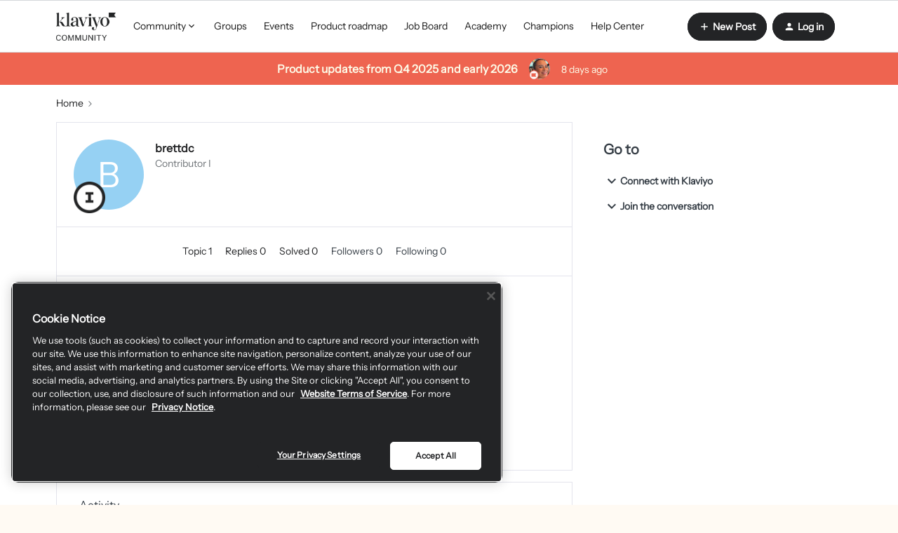

--- FILE ---
content_type: text/html; charset=UTF-8
request_url: https://community.klaviyo.com/members/brettdc-6305
body_size: 48326
content:
<!DOCTYPE html>
<html lang="en">
<head>
            <meta name="robots" content="noindex, nofollow" />
            <style>
  #my-html-block-widget{
  	display: none;
  }
 .login-box{
 margin-top: 40px;
 border: 1px solid #d5d6da;
 padding: 24px;
 border-radius: 8px;
 }
 .login-box:hover {
 box-shadow: 0 5px 20px 0 rgba(0, 0, 0, 0.08);
 }
 .login-box.hidden{
 display: none;
 }
 .login-box a.btn--cta, .login-box a.btn--toggle{ 
 width: 100%;
 margin-top:5px;
 border-radius: 8px;
 }
 .login-box a.btn--cta{
 background-color: #0069ff;
 color: #ffffff;
 border-color: #b730a1;
 font-size: 16px;
 }
 .login-box a.btn--cta:hover{
 background-color: #0069ff;
 color: #ffffff;
 }
 .login-box .login-context{
 margin-top: 8px;
 }
</style>
<link media="all" rel="stylesheet" href="https://cdnjs.cloudflare.com/ajax/libs/font-awesome/5.11.2/css/all.min.css"/>

<script type="application/javascript" async src="https://static.klaviyo.com/onsite/js/klaviyo.js?company_id=9BX3wh"></script>

<script type="application/javascript" async src="https://k-ops.services.klaviyo.com/static/js/insided_community/main.js"></script>

<script type="text/javascript">
  window.onload = function() {
      //console.log(document.getElementsByClassName('homepage-widget-container--navigation_bar')[0].offsetTop);
      window.onscroll = function() {shadowFunction()};
  }
  
  

  
  
function shadowFunction() {
  if (window.pageYOffset > document.getElementsByClassName('qa-main-navigation')[0].offsetTop+46) {
    document.getElementsByClassName('qa-main-navigation')[0].classList.add('fixed-header');
    if(document.getElementsByClassName('custom-hero-banner')[0]!=undefined){
    document.getElementsByClassName('custom-hero-banner')[0].classList.add('container-margin');
    document.getElementsByClassName('featuredBanner')[0].classList.add('remove');
    }
    if(document.getElementsByClassName('breadcrumb-container')[1]!=undefined){
    document.getElementsByClassName('breadcrumb-container')[1].classList.add('container-margin');
    document.getElementsByClassName('featuredBanner')[0].classList.add('remove');
    }
  } else {
    document.getElementsByClassName('qa-main-navigation')[0].classList.remove('fixed-header');
    if(document.getElementsByClassName('custom-hero-banner')[0]!=undefined){
    document.getElementsByClassName('custom-hero-banner')[0].classList.remove('container-margin');
    document.getElementsByClassName('featuredBanner')[0].classList.remove('remove');
    }
    if(document.getElementsByClassName('breadcrumb-container')[1]!=undefined){
    document.getElementsByClassName('breadcrumb-container')[1].classList.remove('container-margin');
    document.getElementsByClassName('featuredBanner')[0].classList.remove('remove');
    }
  }
}
</script>
<script src="https://cdn.cookielaw.org/scripttemplates/otSDKStub.js" data-document-language="true" type="text/javascript" charset="UTF-8" data-domain-script="c9a82de7-400d-498b-b0db-126eb3e4e8e8" ></script>
<script type="text/javascript">
function OptanonWrapper() { }
</script>
<!-- Google Tag Manager -->
<script>(function(w,d,s,l,i){w[l]=w[l]||[];w[l].push({'gtm.start':
new Date().getTime(),event:'gtm.js'});var f=d.getElementsByTagName(s)[0],
j=d.createElement(s),dl=l!='dataLayer'?'&l='+l:'';j.async=true;j.src=
'https://www.googletagmanager.com/gtm.js?id='+i+dl;f.parentNode.insertBefore(j,f);
})(window,document,'script','dataLayer','GTM-M28G2G');</script>
<!-- End Google Tag Manager -->

<!-- Start Global site tag (gtag.js) - Google Analytics -->

<script>
function getCookie(cname) {
    let name = cname + "=";
    let decodedCookie = decodeURIComponent(document.cookie);
    let ca = decodedCookie.split(';');
    for(let i = 0; i <ca.length; i++) {
      let c = ca[i];
      while (c.charAt(0) == ' ') {
        c = c.substring(1);
      }
      if (c.indexOf(name) == 0) {
        return c.substring(name.length, c.length);
      }
    }
    return "";
  }
</script>

<script async src="https://www.googletagmanager.com/gtag/js?id=UA-30451006-24"></script>
<script>
  
  window.dataLayer = window.dataLayer || [];
  function gtag() {
    dataLayer.push(arguments);
  }
  
  // Get the privacy level cookie
  var cookiePrivacyLevel = getCookie('cookiePrivacyLevel');
  
  console.log(cookiePrivacyLevel);
  // Only fire the tracking script if the cookie level is 2 or 3
  if (cookiePrivacyLevel == "anonymous" ||  cookiePrivacyLevel == 'all') {
    gtag('js', new Date());
  	gtag('config', 'UA-30451006-24');
  } 
  
</script>

<!-- End Global site tag (gtag.js) - Google Analytics -->

<script type="text/javascript">   
window.heap=window.heap||[],heap.load=function(e,t){window.heap.appid=e,window.heap.config=t=t||{};var r=document.createElement("script");r.type="text/javascript",r.async=!0,r.src="https://cdn.heapanalytics.com/js/heap-"+e+".js";var a=document.getElementsByTagName("script")[0];a.parentNode.insertBefore(r,a);for(var n=function(e){return function(){heap.push([e].concat(Array.prototype.slice.call(arguments,0)))}},p=["addEventProperties","addUserProperties","clearEventProperties","identify","resetIdentity","removeEventProperty","setEventProperties","track","unsetEventProperty"],o=0;o<p.length;o++)heap[p[o]]=n(p[o])};   
heap.load("91017801"); 
</script>

<!-- BETA REGISTRATION FORM --> 

<script>
  function klQuickValidateEmail(e) {
    const re = /^(([^<>()\[\]\\.,;:\s@"]+(\.[^<>()\[\]\\.,;:\s@"]+)*)|(".+"))@((\[[0-9]{1,3}\.[0-9]{1,3}\.[0-9]{1,3}\.[0-9]{1,3}\])|(([a-zA-Z\-0-9]+\.)+[a-zA-Z]{2,}))$/;
    return re.test(String(e).toLowerCase());
}
function setCookie(cname, cvalue, exdays) {
  var d = new Date();
  d.setTime(d.getTime() + (exdays*24*60*60*1000));
  var expires = "expires="+ d.toUTCString();
  document.cookie = cname + "=" + cvalue + ";" + expires + ";path=/";
}
function getCookie(cname) {
  var name = cname + "=";
  var decodedCookie = decodeURIComponent(document.cookie);
  var ca = decodedCookie.split(';');
  for(var i = 0; i <ca.length; i++) {
    var c = ca[i];
    while (c.charAt(0) == ' ') {
      c = c.substring(1);
    }
    if (c.indexOf(name) == 0) {
      return c.substring(name.length, c.length);
    }
  }
  return "";
}

  function getSetKlCookie(email){
    // if there is an email already there, just use it...
   var current_cookie = atob(getCookie('kl_user_cookie'));
    if (current_cookie && current_cookie !== 'undefined'){
      return current_cookie;
    }
    
    try {
        email = atob(email);
    } catch (err){
        email = 'undefined';
    }

   if (email !== 'undefined'){
        setCookie('kl_user_cookie', btoa(email), 100);
      }
  
  return atob(getCookie('kl_user_cookie'));
}

function getSetModalCookie() {
  var current_status = getCookie('klaviyo_registration_popup');

  if (current_status == 1) {
      return true;
  }
  setCookie('klaviyo_registration_popup', 1, 100);
  return false;
}

function getJsonFromUrl(url) {
  if(!url) url = location.search;
  var query = url.substr(1);
  var result = {};
  query.split("&").forEach(function(part) {
    var item = part.split("=");
    result[item[0]] = decodeURIComponent(item[1]);
  });
  return result;
}

  window.onload = function() {
      var current_url = window.location.search;
      var parsed_url = getJsonFromUrl(current_url);
     
      var email = getSetKlCookie(parsed_url.kl_user)

      
      email_required_html = document.querySelector('#modal_register > form > div:nth-child(3) > div.first > label');
      if (!email_required_html){
        return;
      }
      email_required_html.insertAdjacentHTML('afterend', '<p>We require that you use your Klaviyo account\'s email address.</p>');
      if (typeof(email) == 'undefined' || !klQuickValidateEmail(email)) {
          register_form = document.querySelector('#modal_register > form'); 
          //no_email_html = "<p><strong>Our Community is in Beta</strong></p><p>Thanks for visiting the Klaviyo Community forum. At this current time, only select users are able to contribute and post within our community. If you’re a Klaviyo user and would like to be a part of this early beta or if you are having trouble logging in, please email community@klaviyo.com. Otherwise we look forward to welcoming you officially to the community soon!</p>";
          no_email_html = "<p><strong>Create a New Klaviyo Community Account</strong></p><p>Thanks for visiting the Klaviyo Community Forum. To create your Community account, please first log into your Klaviyo account <a href='https://www.klaviyo.com/community-forum'>with this link</a>. Once logged in, you will be automatically redirected back to this page to finish setting up your new account.</p><p>If you are having trouble logging in, please email community@klaviyo.com.</p>";
          register_form.outerHTML = no_email_html;
      } else {
          email_field = document.querySelector('#register_user_email');
		  email_field.style.backgroundColor = 'lightgray';
          email_field.readOnly = "True";
          email_field.value = email;
          
        // do a modal popup if the user isnt logged in and they came from the email
        var currentStatus = getSetModalCookie();
          if (!window.inSidedData.user.userid && parsed_url.kl_user && currentStatus != 1 ) {
           document.getElementsByClassName('qa-header-login-button')[0].click();
           document.querySelector('.qa-login-modal .js-open-modal').click()

          }
      }
    
    
  };
</script>
<!-- End BETA REGISTRATION FORM --> 
<!-- Qualified -->
<script>
(function(w,q){w['QualifiedObject']=q;w[q]=w[q]||function(){
(w[q].q=w[q].q||[]).push(arguments)};})(window,'qualified')
</script>
<script async src="https://js.qualified.com/qualified.js?token=QXXydKGCPwwjwrgb"></script>
<!-- End Qualified -->
    


<meta charset="UTF-8" />
<meta name="viewport" content="width=device-width, initial-scale=1.0" />
<meta name="format-detection" content="telephone=no">
<meta name="HandheldFriendly" content="true" />
<meta http-equiv="X-UA-Compatible" content="ie=edge"><script type="text/javascript">(window.NREUM||(NREUM={})).init={ajax:{deny_list:["bam.nr-data.net"]},feature_flags:["soft_nav"]};(window.NREUM||(NREUM={})).loader_config={licenseKey:"5364be9000",applicationID:"460346900",browserID:"460354024"};;/*! For license information please see nr-loader-rum-1.308.0.min.js.LICENSE.txt */
(()=>{var e,t,r={163:(e,t,r)=>{"use strict";r.d(t,{j:()=>E});var n=r(384),i=r(1741);var a=r(2555);r(860).K7.genericEvents;const s="experimental.resources",o="register",c=e=>{if(!e||"string"!=typeof e)return!1;try{document.createDocumentFragment().querySelector(e)}catch{return!1}return!0};var d=r(2614),u=r(944),l=r(8122);const f="[data-nr-mask]",g=e=>(0,l.a)(e,(()=>{const e={feature_flags:[],experimental:{allow_registered_children:!1,resources:!1},mask_selector:"*",block_selector:"[data-nr-block]",mask_input_options:{color:!1,date:!1,"datetime-local":!1,email:!1,month:!1,number:!1,range:!1,search:!1,tel:!1,text:!1,time:!1,url:!1,week:!1,textarea:!1,select:!1,password:!0}};return{ajax:{deny_list:void 0,block_internal:!0,enabled:!0,autoStart:!0},api:{get allow_registered_children(){return e.feature_flags.includes(o)||e.experimental.allow_registered_children},set allow_registered_children(t){e.experimental.allow_registered_children=t},duplicate_registered_data:!1},browser_consent_mode:{enabled:!1},distributed_tracing:{enabled:void 0,exclude_newrelic_header:void 0,cors_use_newrelic_header:void 0,cors_use_tracecontext_headers:void 0,allowed_origins:void 0},get feature_flags(){return e.feature_flags},set feature_flags(t){e.feature_flags=t},generic_events:{enabled:!0,autoStart:!0},harvest:{interval:30},jserrors:{enabled:!0,autoStart:!0},logging:{enabled:!0,autoStart:!0},metrics:{enabled:!0,autoStart:!0},obfuscate:void 0,page_action:{enabled:!0},page_view_event:{enabled:!0,autoStart:!0},page_view_timing:{enabled:!0,autoStart:!0},performance:{capture_marks:!1,capture_measures:!1,capture_detail:!0,resources:{get enabled(){return e.feature_flags.includes(s)||e.experimental.resources},set enabled(t){e.experimental.resources=t},asset_types:[],first_party_domains:[],ignore_newrelic:!0}},privacy:{cookies_enabled:!0},proxy:{assets:void 0,beacon:void 0},session:{expiresMs:d.wk,inactiveMs:d.BB},session_replay:{autoStart:!0,enabled:!1,preload:!1,sampling_rate:10,error_sampling_rate:100,collect_fonts:!1,inline_images:!1,fix_stylesheets:!0,mask_all_inputs:!0,get mask_text_selector(){return e.mask_selector},set mask_text_selector(t){c(t)?e.mask_selector="".concat(t,",").concat(f):""===t||null===t?e.mask_selector=f:(0,u.R)(5,t)},get block_class(){return"nr-block"},get ignore_class(){return"nr-ignore"},get mask_text_class(){return"nr-mask"},get block_selector(){return e.block_selector},set block_selector(t){c(t)?e.block_selector+=",".concat(t):""!==t&&(0,u.R)(6,t)},get mask_input_options(){return e.mask_input_options},set mask_input_options(t){t&&"object"==typeof t?e.mask_input_options={...t,password:!0}:(0,u.R)(7,t)}},session_trace:{enabled:!0,autoStart:!0},soft_navigations:{enabled:!0,autoStart:!0},spa:{enabled:!0,autoStart:!0},ssl:void 0,user_actions:{enabled:!0,elementAttributes:["id","className","tagName","type"]}}})());var p=r(6154),m=r(9324);let h=0;const v={buildEnv:m.F3,distMethod:m.Xs,version:m.xv,originTime:p.WN},b={consented:!1},y={appMetadata:{},get consented(){return this.session?.state?.consent||b.consented},set consented(e){b.consented=e},customTransaction:void 0,denyList:void 0,disabled:!1,harvester:void 0,isolatedBacklog:!1,isRecording:!1,loaderType:void 0,maxBytes:3e4,obfuscator:void 0,onerror:void 0,ptid:void 0,releaseIds:{},session:void 0,timeKeeper:void 0,registeredEntities:[],jsAttributesMetadata:{bytes:0},get harvestCount(){return++h}},_=e=>{const t=(0,l.a)(e,y),r=Object.keys(v).reduce((e,t)=>(e[t]={value:v[t],writable:!1,configurable:!0,enumerable:!0},e),{});return Object.defineProperties(t,r)};var w=r(5701);const x=e=>{const t=e.startsWith("http");e+="/",r.p=t?e:"https://"+e};var R=r(7836),k=r(3241);const A={accountID:void 0,trustKey:void 0,agentID:void 0,licenseKey:void 0,applicationID:void 0,xpid:void 0},S=e=>(0,l.a)(e,A),T=new Set;function E(e,t={},r,s){let{init:o,info:c,loader_config:d,runtime:u={},exposed:l=!0}=t;if(!c){const e=(0,n.pV)();o=e.init,c=e.info,d=e.loader_config}e.init=g(o||{}),e.loader_config=S(d||{}),c.jsAttributes??={},p.bv&&(c.jsAttributes.isWorker=!0),e.info=(0,a.D)(c);const f=e.init,m=[c.beacon,c.errorBeacon];T.has(e.agentIdentifier)||(f.proxy.assets&&(x(f.proxy.assets),m.push(f.proxy.assets)),f.proxy.beacon&&m.push(f.proxy.beacon),e.beacons=[...m],function(e){const t=(0,n.pV)();Object.getOwnPropertyNames(i.W.prototype).forEach(r=>{const n=i.W.prototype[r];if("function"!=typeof n||"constructor"===n)return;let a=t[r];e[r]&&!1!==e.exposed&&"micro-agent"!==e.runtime?.loaderType&&(t[r]=(...t)=>{const n=e[r](...t);return a?a(...t):n})})}(e),(0,n.US)("activatedFeatures",w.B)),u.denyList=[...f.ajax.deny_list||[],...f.ajax.block_internal?m:[]],u.ptid=e.agentIdentifier,u.loaderType=r,e.runtime=_(u),T.has(e.agentIdentifier)||(e.ee=R.ee.get(e.agentIdentifier),e.exposed=l,(0,k.W)({agentIdentifier:e.agentIdentifier,drained:!!w.B?.[e.agentIdentifier],type:"lifecycle",name:"initialize",feature:void 0,data:e.config})),T.add(e.agentIdentifier)}},384:(e,t,r)=>{"use strict";r.d(t,{NT:()=>s,US:()=>u,Zm:()=>o,bQ:()=>d,dV:()=>c,pV:()=>l});var n=r(6154),i=r(1863),a=r(1910);const s={beacon:"bam.nr-data.net",errorBeacon:"bam.nr-data.net"};function o(){return n.gm.NREUM||(n.gm.NREUM={}),void 0===n.gm.newrelic&&(n.gm.newrelic=n.gm.NREUM),n.gm.NREUM}function c(){let e=o();return e.o||(e.o={ST:n.gm.setTimeout,SI:n.gm.setImmediate||n.gm.setInterval,CT:n.gm.clearTimeout,XHR:n.gm.XMLHttpRequest,REQ:n.gm.Request,EV:n.gm.Event,PR:n.gm.Promise,MO:n.gm.MutationObserver,FETCH:n.gm.fetch,WS:n.gm.WebSocket},(0,a.i)(...Object.values(e.o))),e}function d(e,t){let r=o();r.initializedAgents??={},t.initializedAt={ms:(0,i.t)(),date:new Date},r.initializedAgents[e]=t}function u(e,t){o()[e]=t}function l(){return function(){let e=o();const t=e.info||{};e.info={beacon:s.beacon,errorBeacon:s.errorBeacon,...t}}(),function(){let e=o();const t=e.init||{};e.init={...t}}(),c(),function(){let e=o();const t=e.loader_config||{};e.loader_config={...t}}(),o()}},782:(e,t,r)=>{"use strict";r.d(t,{T:()=>n});const n=r(860).K7.pageViewTiming},860:(e,t,r)=>{"use strict";r.d(t,{$J:()=>u,K7:()=>c,P3:()=>d,XX:()=>i,Yy:()=>o,df:()=>a,qY:()=>n,v4:()=>s});const n="events",i="jserrors",a="browser/blobs",s="rum",o="browser/logs",c={ajax:"ajax",genericEvents:"generic_events",jserrors:i,logging:"logging",metrics:"metrics",pageAction:"page_action",pageViewEvent:"page_view_event",pageViewTiming:"page_view_timing",sessionReplay:"session_replay",sessionTrace:"session_trace",softNav:"soft_navigations",spa:"spa"},d={[c.pageViewEvent]:1,[c.pageViewTiming]:2,[c.metrics]:3,[c.jserrors]:4,[c.spa]:5,[c.ajax]:6,[c.sessionTrace]:7,[c.softNav]:8,[c.sessionReplay]:9,[c.logging]:10,[c.genericEvents]:11},u={[c.pageViewEvent]:s,[c.pageViewTiming]:n,[c.ajax]:n,[c.spa]:n,[c.softNav]:n,[c.metrics]:i,[c.jserrors]:i,[c.sessionTrace]:a,[c.sessionReplay]:a,[c.logging]:o,[c.genericEvents]:"ins"}},944:(e,t,r)=>{"use strict";r.d(t,{R:()=>i});var n=r(3241);function i(e,t){"function"==typeof console.debug&&(console.debug("New Relic Warning: https://github.com/newrelic/newrelic-browser-agent/blob/main/docs/warning-codes.md#".concat(e),t),(0,n.W)({agentIdentifier:null,drained:null,type:"data",name:"warn",feature:"warn",data:{code:e,secondary:t}}))}},1687:(e,t,r)=>{"use strict";r.d(t,{Ak:()=>d,Ze:()=>f,x3:()=>u});var n=r(3241),i=r(7836),a=r(3606),s=r(860),o=r(2646);const c={};function d(e,t){const r={staged:!1,priority:s.P3[t]||0};l(e),c[e].get(t)||c[e].set(t,r)}function u(e,t){e&&c[e]&&(c[e].get(t)&&c[e].delete(t),p(e,t,!1),c[e].size&&g(e))}function l(e){if(!e)throw new Error("agentIdentifier required");c[e]||(c[e]=new Map)}function f(e="",t="feature",r=!1){if(l(e),!e||!c[e].get(t)||r)return p(e,t);c[e].get(t).staged=!0,g(e)}function g(e){const t=Array.from(c[e]);t.every(([e,t])=>t.staged)&&(t.sort((e,t)=>e[1].priority-t[1].priority),t.forEach(([t])=>{c[e].delete(t),p(e,t)}))}function p(e,t,r=!0){const s=e?i.ee.get(e):i.ee,c=a.i.handlers;if(!s.aborted&&s.backlog&&c){if((0,n.W)({agentIdentifier:e,type:"lifecycle",name:"drain",feature:t}),r){const e=s.backlog[t],r=c[t];if(r){for(let t=0;e&&t<e.length;++t)m(e[t],r);Object.entries(r).forEach(([e,t])=>{Object.values(t||{}).forEach(t=>{t[0]?.on&&t[0]?.context()instanceof o.y&&t[0].on(e,t[1])})})}}s.isolatedBacklog||delete c[t],s.backlog[t]=null,s.emit("drain-"+t,[])}}function m(e,t){var r=e[1];Object.values(t[r]||{}).forEach(t=>{var r=e[0];if(t[0]===r){var n=t[1],i=e[3],a=e[2];n.apply(i,a)}})}},1738:(e,t,r)=>{"use strict";r.d(t,{U:()=>g,Y:()=>f});var n=r(3241),i=r(9908),a=r(1863),s=r(944),o=r(5701),c=r(3969),d=r(8362),u=r(860),l=r(4261);function f(e,t,r,a){const f=a||r;!f||f[e]&&f[e]!==d.d.prototype[e]||(f[e]=function(){(0,i.p)(c.xV,["API/"+e+"/called"],void 0,u.K7.metrics,r.ee),(0,n.W)({agentIdentifier:r.agentIdentifier,drained:!!o.B?.[r.agentIdentifier],type:"data",name:"api",feature:l.Pl+e,data:{}});try{return t.apply(this,arguments)}catch(e){(0,s.R)(23,e)}})}function g(e,t,r,n,s){const o=e.info;null===r?delete o.jsAttributes[t]:o.jsAttributes[t]=r,(s||null===r)&&(0,i.p)(l.Pl+n,[(0,a.t)(),t,r],void 0,"session",e.ee)}},1741:(e,t,r)=>{"use strict";r.d(t,{W:()=>a});var n=r(944),i=r(4261);class a{#e(e,...t){if(this[e]!==a.prototype[e])return this[e](...t);(0,n.R)(35,e)}addPageAction(e,t){return this.#e(i.hG,e,t)}register(e){return this.#e(i.eY,e)}recordCustomEvent(e,t){return this.#e(i.fF,e,t)}setPageViewName(e,t){return this.#e(i.Fw,e,t)}setCustomAttribute(e,t,r){return this.#e(i.cD,e,t,r)}noticeError(e,t){return this.#e(i.o5,e,t)}setUserId(e,t=!1){return this.#e(i.Dl,e,t)}setApplicationVersion(e){return this.#e(i.nb,e)}setErrorHandler(e){return this.#e(i.bt,e)}addRelease(e,t){return this.#e(i.k6,e,t)}log(e,t){return this.#e(i.$9,e,t)}start(){return this.#e(i.d3)}finished(e){return this.#e(i.BL,e)}recordReplay(){return this.#e(i.CH)}pauseReplay(){return this.#e(i.Tb)}addToTrace(e){return this.#e(i.U2,e)}setCurrentRouteName(e){return this.#e(i.PA,e)}interaction(e){return this.#e(i.dT,e)}wrapLogger(e,t,r){return this.#e(i.Wb,e,t,r)}measure(e,t){return this.#e(i.V1,e,t)}consent(e){return this.#e(i.Pv,e)}}},1863:(e,t,r)=>{"use strict";function n(){return Math.floor(performance.now())}r.d(t,{t:()=>n})},1910:(e,t,r)=>{"use strict";r.d(t,{i:()=>a});var n=r(944);const i=new Map;function a(...e){return e.every(e=>{if(i.has(e))return i.get(e);const t="function"==typeof e?e.toString():"",r=t.includes("[native code]"),a=t.includes("nrWrapper");return r||a||(0,n.R)(64,e?.name||t),i.set(e,r),r})}},2555:(e,t,r)=>{"use strict";r.d(t,{D:()=>o,f:()=>s});var n=r(384),i=r(8122);const a={beacon:n.NT.beacon,errorBeacon:n.NT.errorBeacon,licenseKey:void 0,applicationID:void 0,sa:void 0,queueTime:void 0,applicationTime:void 0,ttGuid:void 0,user:void 0,account:void 0,product:void 0,extra:void 0,jsAttributes:{},userAttributes:void 0,atts:void 0,transactionName:void 0,tNamePlain:void 0};function s(e){try{return!!e.licenseKey&&!!e.errorBeacon&&!!e.applicationID}catch(e){return!1}}const o=e=>(0,i.a)(e,a)},2614:(e,t,r)=>{"use strict";r.d(t,{BB:()=>s,H3:()=>n,g:()=>d,iL:()=>c,tS:()=>o,uh:()=>i,wk:()=>a});const n="NRBA",i="SESSION",a=144e5,s=18e5,o={STARTED:"session-started",PAUSE:"session-pause",RESET:"session-reset",RESUME:"session-resume",UPDATE:"session-update"},c={SAME_TAB:"same-tab",CROSS_TAB:"cross-tab"},d={OFF:0,FULL:1,ERROR:2}},2646:(e,t,r)=>{"use strict";r.d(t,{y:()=>n});class n{constructor(e){this.contextId=e}}},2843:(e,t,r)=>{"use strict";r.d(t,{G:()=>a,u:()=>i});var n=r(3878);function i(e,t=!1,r,i){(0,n.DD)("visibilitychange",function(){if(t)return void("hidden"===document.visibilityState&&e());e(document.visibilityState)},r,i)}function a(e,t,r){(0,n.sp)("pagehide",e,t,r)}},3241:(e,t,r)=>{"use strict";r.d(t,{W:()=>a});var n=r(6154);const i="newrelic";function a(e={}){try{n.gm.dispatchEvent(new CustomEvent(i,{detail:e}))}catch(e){}}},3606:(e,t,r)=>{"use strict";r.d(t,{i:()=>a});var n=r(9908);a.on=s;var i=a.handlers={};function a(e,t,r,a){s(a||n.d,i,e,t,r)}function s(e,t,r,i,a){a||(a="feature"),e||(e=n.d);var s=t[a]=t[a]||{};(s[r]=s[r]||[]).push([e,i])}},3878:(e,t,r)=>{"use strict";function n(e,t){return{capture:e,passive:!1,signal:t}}function i(e,t,r=!1,i){window.addEventListener(e,t,n(r,i))}function a(e,t,r=!1,i){document.addEventListener(e,t,n(r,i))}r.d(t,{DD:()=>a,jT:()=>n,sp:()=>i})},3969:(e,t,r)=>{"use strict";r.d(t,{TZ:()=>n,XG:()=>o,rs:()=>i,xV:()=>s,z_:()=>a});const n=r(860).K7.metrics,i="sm",a="cm",s="storeSupportabilityMetrics",o="storeEventMetrics"},4234:(e,t,r)=>{"use strict";r.d(t,{W:()=>a});var n=r(7836),i=r(1687);class a{constructor(e,t){this.agentIdentifier=e,this.ee=n.ee.get(e),this.featureName=t,this.blocked=!1}deregisterDrain(){(0,i.x3)(this.agentIdentifier,this.featureName)}}},4261:(e,t,r)=>{"use strict";r.d(t,{$9:()=>d,BL:()=>o,CH:()=>g,Dl:()=>_,Fw:()=>y,PA:()=>h,Pl:()=>n,Pv:()=>k,Tb:()=>l,U2:()=>a,V1:()=>R,Wb:()=>x,bt:()=>b,cD:()=>v,d3:()=>w,dT:()=>c,eY:()=>p,fF:()=>f,hG:()=>i,k6:()=>s,nb:()=>m,o5:()=>u});const n="api-",i="addPageAction",a="addToTrace",s="addRelease",o="finished",c="interaction",d="log",u="noticeError",l="pauseReplay",f="recordCustomEvent",g="recordReplay",p="register",m="setApplicationVersion",h="setCurrentRouteName",v="setCustomAttribute",b="setErrorHandler",y="setPageViewName",_="setUserId",w="start",x="wrapLogger",R="measure",k="consent"},5289:(e,t,r)=>{"use strict";r.d(t,{GG:()=>s,Qr:()=>c,sB:()=>o});var n=r(3878),i=r(6389);function a(){return"undefined"==typeof document||"complete"===document.readyState}function s(e,t){if(a())return e();const r=(0,i.J)(e),s=setInterval(()=>{a()&&(clearInterval(s),r())},500);(0,n.sp)("load",r,t)}function o(e){if(a())return e();(0,n.DD)("DOMContentLoaded",e)}function c(e){if(a())return e();(0,n.sp)("popstate",e)}},5607:(e,t,r)=>{"use strict";r.d(t,{W:()=>n});const n=(0,r(9566).bz)()},5701:(e,t,r)=>{"use strict";r.d(t,{B:()=>a,t:()=>s});var n=r(3241);const i=new Set,a={};function s(e,t){const r=t.agentIdentifier;a[r]??={},e&&"object"==typeof e&&(i.has(r)||(t.ee.emit("rumresp",[e]),a[r]=e,i.add(r),(0,n.W)({agentIdentifier:r,loaded:!0,drained:!0,type:"lifecycle",name:"load",feature:void 0,data:e})))}},6154:(e,t,r)=>{"use strict";r.d(t,{OF:()=>c,RI:()=>i,WN:()=>u,bv:()=>a,eN:()=>l,gm:()=>s,mw:()=>o,sb:()=>d});var n=r(1863);const i="undefined"!=typeof window&&!!window.document,a="undefined"!=typeof WorkerGlobalScope&&("undefined"!=typeof self&&self instanceof WorkerGlobalScope&&self.navigator instanceof WorkerNavigator||"undefined"!=typeof globalThis&&globalThis instanceof WorkerGlobalScope&&globalThis.navigator instanceof WorkerNavigator),s=i?window:"undefined"!=typeof WorkerGlobalScope&&("undefined"!=typeof self&&self instanceof WorkerGlobalScope&&self||"undefined"!=typeof globalThis&&globalThis instanceof WorkerGlobalScope&&globalThis),o=Boolean("hidden"===s?.document?.visibilityState),c=/iPad|iPhone|iPod/.test(s.navigator?.userAgent),d=c&&"undefined"==typeof SharedWorker,u=((()=>{const e=s.navigator?.userAgent?.match(/Firefox[/\s](\d+\.\d+)/);Array.isArray(e)&&e.length>=2&&e[1]})(),Date.now()-(0,n.t)()),l=()=>"undefined"!=typeof PerformanceNavigationTiming&&s?.performance?.getEntriesByType("navigation")?.[0]?.responseStart},6389:(e,t,r)=>{"use strict";function n(e,t=500,r={}){const n=r?.leading||!1;let i;return(...r)=>{n&&void 0===i&&(e.apply(this,r),i=setTimeout(()=>{i=clearTimeout(i)},t)),n||(clearTimeout(i),i=setTimeout(()=>{e.apply(this,r)},t))}}function i(e){let t=!1;return(...r)=>{t||(t=!0,e.apply(this,r))}}r.d(t,{J:()=>i,s:()=>n})},6630:(e,t,r)=>{"use strict";r.d(t,{T:()=>n});const n=r(860).K7.pageViewEvent},7699:(e,t,r)=>{"use strict";r.d(t,{It:()=>a,KC:()=>o,No:()=>i,qh:()=>s});var n=r(860);const i=16e3,a=1e6,s="SESSION_ERROR",o={[n.K7.logging]:!0,[n.K7.genericEvents]:!1,[n.K7.jserrors]:!1,[n.K7.ajax]:!1}},7836:(e,t,r)=>{"use strict";r.d(t,{P:()=>o,ee:()=>c});var n=r(384),i=r(8990),a=r(2646),s=r(5607);const o="nr@context:".concat(s.W),c=function e(t,r){var n={},s={},u={},l=!1;try{l=16===r.length&&d.initializedAgents?.[r]?.runtime.isolatedBacklog}catch(e){}var f={on:p,addEventListener:p,removeEventListener:function(e,t){var r=n[e];if(!r)return;for(var i=0;i<r.length;i++)r[i]===t&&r.splice(i,1)},emit:function(e,r,n,i,a){!1!==a&&(a=!0);if(c.aborted&&!i)return;t&&a&&t.emit(e,r,n);var o=g(n);m(e).forEach(e=>{e.apply(o,r)});var d=v()[s[e]];d&&d.push([f,e,r,o]);return o},get:h,listeners:m,context:g,buffer:function(e,t){const r=v();if(t=t||"feature",f.aborted)return;Object.entries(e||{}).forEach(([e,n])=>{s[n]=t,t in r||(r[t]=[])})},abort:function(){f._aborted=!0,Object.keys(f.backlog).forEach(e=>{delete f.backlog[e]})},isBuffering:function(e){return!!v()[s[e]]},debugId:r,backlog:l?{}:t&&"object"==typeof t.backlog?t.backlog:{},isolatedBacklog:l};return Object.defineProperty(f,"aborted",{get:()=>{let e=f._aborted||!1;return e||(t&&(e=t.aborted),e)}}),f;function g(e){return e&&e instanceof a.y?e:e?(0,i.I)(e,o,()=>new a.y(o)):new a.y(o)}function p(e,t){n[e]=m(e).concat(t)}function m(e){return n[e]||[]}function h(t){return u[t]=u[t]||e(f,t)}function v(){return f.backlog}}(void 0,"globalEE"),d=(0,n.Zm)();d.ee||(d.ee=c)},8122:(e,t,r)=>{"use strict";r.d(t,{a:()=>i});var n=r(944);function i(e,t){try{if(!e||"object"!=typeof e)return(0,n.R)(3);if(!t||"object"!=typeof t)return(0,n.R)(4);const r=Object.create(Object.getPrototypeOf(t),Object.getOwnPropertyDescriptors(t)),a=0===Object.keys(r).length?e:r;for(let s in a)if(void 0!==e[s])try{if(null===e[s]){r[s]=null;continue}Array.isArray(e[s])&&Array.isArray(t[s])?r[s]=Array.from(new Set([...e[s],...t[s]])):"object"==typeof e[s]&&"object"==typeof t[s]?r[s]=i(e[s],t[s]):r[s]=e[s]}catch(e){r[s]||(0,n.R)(1,e)}return r}catch(e){(0,n.R)(2,e)}}},8362:(e,t,r)=>{"use strict";r.d(t,{d:()=>a});var n=r(9566),i=r(1741);class a extends i.W{agentIdentifier=(0,n.LA)(16)}},8374:(e,t,r)=>{r.nc=(()=>{try{return document?.currentScript?.nonce}catch(e){}return""})()},8990:(e,t,r)=>{"use strict";r.d(t,{I:()=>i});var n=Object.prototype.hasOwnProperty;function i(e,t,r){if(n.call(e,t))return e[t];var i=r();if(Object.defineProperty&&Object.keys)try{return Object.defineProperty(e,t,{value:i,writable:!0,enumerable:!1}),i}catch(e){}return e[t]=i,i}},9324:(e,t,r)=>{"use strict";r.d(t,{F3:()=>i,Xs:()=>a,xv:()=>n});const n="1.308.0",i="PROD",a="CDN"},9566:(e,t,r)=>{"use strict";r.d(t,{LA:()=>o,bz:()=>s});var n=r(6154);const i="xxxxxxxx-xxxx-4xxx-yxxx-xxxxxxxxxxxx";function a(e,t){return e?15&e[t]:16*Math.random()|0}function s(){const e=n.gm?.crypto||n.gm?.msCrypto;let t,r=0;return e&&e.getRandomValues&&(t=e.getRandomValues(new Uint8Array(30))),i.split("").map(e=>"x"===e?a(t,r++).toString(16):"y"===e?(3&a()|8).toString(16):e).join("")}function o(e){const t=n.gm?.crypto||n.gm?.msCrypto;let r,i=0;t&&t.getRandomValues&&(r=t.getRandomValues(new Uint8Array(e)));const s=[];for(var o=0;o<e;o++)s.push(a(r,i++).toString(16));return s.join("")}},9908:(e,t,r)=>{"use strict";r.d(t,{d:()=>n,p:()=>i});var n=r(7836).ee.get("handle");function i(e,t,r,i,a){a?(a.buffer([e],i),a.emit(e,t,r)):(n.buffer([e],i),n.emit(e,t,r))}}},n={};function i(e){var t=n[e];if(void 0!==t)return t.exports;var a=n[e]={exports:{}};return r[e](a,a.exports,i),a.exports}i.m=r,i.d=(e,t)=>{for(var r in t)i.o(t,r)&&!i.o(e,r)&&Object.defineProperty(e,r,{enumerable:!0,get:t[r]})},i.f={},i.e=e=>Promise.all(Object.keys(i.f).reduce((t,r)=>(i.f[r](e,t),t),[])),i.u=e=>"nr-rum-1.308.0.min.js",i.o=(e,t)=>Object.prototype.hasOwnProperty.call(e,t),e={},t="NRBA-1.308.0.PROD:",i.l=(r,n,a,s)=>{if(e[r])e[r].push(n);else{var o,c;if(void 0!==a)for(var d=document.getElementsByTagName("script"),u=0;u<d.length;u++){var l=d[u];if(l.getAttribute("src")==r||l.getAttribute("data-webpack")==t+a){o=l;break}}if(!o){c=!0;var f={296:"sha512-+MIMDsOcckGXa1EdWHqFNv7P+JUkd5kQwCBr3KE6uCvnsBNUrdSt4a/3/L4j4TxtnaMNjHpza2/erNQbpacJQA=="};(o=document.createElement("script")).charset="utf-8",i.nc&&o.setAttribute("nonce",i.nc),o.setAttribute("data-webpack",t+a),o.src=r,0!==o.src.indexOf(window.location.origin+"/")&&(o.crossOrigin="anonymous"),f[s]&&(o.integrity=f[s])}e[r]=[n];var g=(t,n)=>{o.onerror=o.onload=null,clearTimeout(p);var i=e[r];if(delete e[r],o.parentNode&&o.parentNode.removeChild(o),i&&i.forEach(e=>e(n)),t)return t(n)},p=setTimeout(g.bind(null,void 0,{type:"timeout",target:o}),12e4);o.onerror=g.bind(null,o.onerror),o.onload=g.bind(null,o.onload),c&&document.head.appendChild(o)}},i.r=e=>{"undefined"!=typeof Symbol&&Symbol.toStringTag&&Object.defineProperty(e,Symbol.toStringTag,{value:"Module"}),Object.defineProperty(e,"__esModule",{value:!0})},i.p="https://js-agent.newrelic.com/",(()=>{var e={374:0,840:0};i.f.j=(t,r)=>{var n=i.o(e,t)?e[t]:void 0;if(0!==n)if(n)r.push(n[2]);else{var a=new Promise((r,i)=>n=e[t]=[r,i]);r.push(n[2]=a);var s=i.p+i.u(t),o=new Error;i.l(s,r=>{if(i.o(e,t)&&(0!==(n=e[t])&&(e[t]=void 0),n)){var a=r&&("load"===r.type?"missing":r.type),s=r&&r.target&&r.target.src;o.message="Loading chunk "+t+" failed: ("+a+": "+s+")",o.name="ChunkLoadError",o.type=a,o.request=s,n[1](o)}},"chunk-"+t,t)}};var t=(t,r)=>{var n,a,[s,o,c]=r,d=0;if(s.some(t=>0!==e[t])){for(n in o)i.o(o,n)&&(i.m[n]=o[n]);if(c)c(i)}for(t&&t(r);d<s.length;d++)a=s[d],i.o(e,a)&&e[a]&&e[a][0](),e[a]=0},r=self["webpackChunk:NRBA-1.308.0.PROD"]=self["webpackChunk:NRBA-1.308.0.PROD"]||[];r.forEach(t.bind(null,0)),r.push=t.bind(null,r.push.bind(r))})(),(()=>{"use strict";i(8374);var e=i(8362),t=i(860);const r=Object.values(t.K7);var n=i(163);var a=i(9908),s=i(1863),o=i(4261),c=i(1738);var d=i(1687),u=i(4234),l=i(5289),f=i(6154),g=i(944),p=i(384);const m=e=>f.RI&&!0===e?.privacy.cookies_enabled;function h(e){return!!(0,p.dV)().o.MO&&m(e)&&!0===e?.session_trace.enabled}var v=i(6389),b=i(7699);class y extends u.W{constructor(e,t){super(e.agentIdentifier,t),this.agentRef=e,this.abortHandler=void 0,this.featAggregate=void 0,this.loadedSuccessfully=void 0,this.onAggregateImported=new Promise(e=>{this.loadedSuccessfully=e}),this.deferred=Promise.resolve(),!1===e.init[this.featureName].autoStart?this.deferred=new Promise((t,r)=>{this.ee.on("manual-start-all",(0,v.J)(()=>{(0,d.Ak)(e.agentIdentifier,this.featureName),t()}))}):(0,d.Ak)(e.agentIdentifier,t)}importAggregator(e,t,r={}){if(this.featAggregate)return;const n=async()=>{let n;await this.deferred;try{if(m(e.init)){const{setupAgentSession:t}=await i.e(296).then(i.bind(i,3305));n=t(e)}}catch(e){(0,g.R)(20,e),this.ee.emit("internal-error",[e]),(0,a.p)(b.qh,[e],void 0,this.featureName,this.ee)}try{if(!this.#t(this.featureName,n,e.init))return(0,d.Ze)(this.agentIdentifier,this.featureName),void this.loadedSuccessfully(!1);const{Aggregate:i}=await t();this.featAggregate=new i(e,r),e.runtime.harvester.initializedAggregates.push(this.featAggregate),this.loadedSuccessfully(!0)}catch(e){(0,g.R)(34,e),this.abortHandler?.(),(0,d.Ze)(this.agentIdentifier,this.featureName,!0),this.loadedSuccessfully(!1),this.ee&&this.ee.abort()}};f.RI?(0,l.GG)(()=>n(),!0):n()}#t(e,r,n){if(this.blocked)return!1;switch(e){case t.K7.sessionReplay:return h(n)&&!!r;case t.K7.sessionTrace:return!!r;default:return!0}}}var _=i(6630),w=i(2614),x=i(3241);class R extends y{static featureName=_.T;constructor(e){var t;super(e,_.T),this.setupInspectionEvents(e.agentIdentifier),t=e,(0,c.Y)(o.Fw,function(e,r){"string"==typeof e&&("/"!==e.charAt(0)&&(e="/"+e),t.runtime.customTransaction=(r||"http://custom.transaction")+e,(0,a.p)(o.Pl+o.Fw,[(0,s.t)()],void 0,void 0,t.ee))},t),this.importAggregator(e,()=>i.e(296).then(i.bind(i,3943)))}setupInspectionEvents(e){const t=(t,r)=>{t&&(0,x.W)({agentIdentifier:e,timeStamp:t.timeStamp,loaded:"complete"===t.target.readyState,type:"window",name:r,data:t.target.location+""})};(0,l.sB)(e=>{t(e,"DOMContentLoaded")}),(0,l.GG)(e=>{t(e,"load")}),(0,l.Qr)(e=>{t(e,"navigate")}),this.ee.on(w.tS.UPDATE,(t,r)=>{(0,x.W)({agentIdentifier:e,type:"lifecycle",name:"session",data:r})})}}class k extends e.d{constructor(e){var t;(super(),f.gm)?(this.features={},(0,p.bQ)(this.agentIdentifier,this),this.desiredFeatures=new Set(e.features||[]),this.desiredFeatures.add(R),(0,n.j)(this,e,e.loaderType||"agent"),t=this,(0,c.Y)(o.cD,function(e,r,n=!1){if("string"==typeof e){if(["string","number","boolean"].includes(typeof r)||null===r)return(0,c.U)(t,e,r,o.cD,n);(0,g.R)(40,typeof r)}else(0,g.R)(39,typeof e)},t),function(e){(0,c.Y)(o.Dl,function(t,r=!1){if("string"!=typeof t&&null!==t)return void(0,g.R)(41,typeof t);const n=e.info.jsAttributes["enduser.id"];r&&null!=n&&n!==t?(0,a.p)(o.Pl+"setUserIdAndResetSession",[t],void 0,"session",e.ee):(0,c.U)(e,"enduser.id",t,o.Dl,!0)},e)}(this),function(e){(0,c.Y)(o.nb,function(t){if("string"==typeof t||null===t)return(0,c.U)(e,"application.version",t,o.nb,!1);(0,g.R)(42,typeof t)},e)}(this),function(e){(0,c.Y)(o.d3,function(){e.ee.emit("manual-start-all")},e)}(this),function(e){(0,c.Y)(o.Pv,function(t=!0){if("boolean"==typeof t){if((0,a.p)(o.Pl+o.Pv,[t],void 0,"session",e.ee),e.runtime.consented=t,t){const t=e.features.page_view_event;t.onAggregateImported.then(e=>{const r=t.featAggregate;e&&!r.sentRum&&r.sendRum()})}}else(0,g.R)(65,typeof t)},e)}(this),this.run()):(0,g.R)(21)}get config(){return{info:this.info,init:this.init,loader_config:this.loader_config,runtime:this.runtime}}get api(){return this}run(){try{const e=function(e){const t={};return r.forEach(r=>{t[r]=!!e[r]?.enabled}),t}(this.init),n=[...this.desiredFeatures];n.sort((e,r)=>t.P3[e.featureName]-t.P3[r.featureName]),n.forEach(r=>{if(!e[r.featureName]&&r.featureName!==t.K7.pageViewEvent)return;if(r.featureName===t.K7.spa)return void(0,g.R)(67);const n=function(e){switch(e){case t.K7.ajax:return[t.K7.jserrors];case t.K7.sessionTrace:return[t.K7.ajax,t.K7.pageViewEvent];case t.K7.sessionReplay:return[t.K7.sessionTrace];case t.K7.pageViewTiming:return[t.K7.pageViewEvent];default:return[]}}(r.featureName).filter(e=>!(e in this.features));n.length>0&&(0,g.R)(36,{targetFeature:r.featureName,missingDependencies:n}),this.features[r.featureName]=new r(this)})}catch(e){(0,g.R)(22,e);for(const e in this.features)this.features[e].abortHandler?.();const t=(0,p.Zm)();delete t.initializedAgents[this.agentIdentifier]?.features,delete this.sharedAggregator;return t.ee.get(this.agentIdentifier).abort(),!1}}}var A=i(2843),S=i(782);class T extends y{static featureName=S.T;constructor(e){super(e,S.T),f.RI&&((0,A.u)(()=>(0,a.p)("docHidden",[(0,s.t)()],void 0,S.T,this.ee),!0),(0,A.G)(()=>(0,a.p)("winPagehide",[(0,s.t)()],void 0,S.T,this.ee)),this.importAggregator(e,()=>i.e(296).then(i.bind(i,2117))))}}var E=i(3969);class I extends y{static featureName=E.TZ;constructor(e){super(e,E.TZ),f.RI&&document.addEventListener("securitypolicyviolation",e=>{(0,a.p)(E.xV,["Generic/CSPViolation/Detected"],void 0,this.featureName,this.ee)}),this.importAggregator(e,()=>i.e(296).then(i.bind(i,9623)))}}new k({features:[R,T,I],loaderType:"lite"})})()})();</script>

<link rel="shortcut icon" type="image/png" href="https://uploads-us-west-2.insided.com/klaviyo-en/attachment/6848ddde-e19d-4c15-9099-2f37c22eee94.png" />
<title>Discussions, Best Practices, and Product Feedback | Klaviyo Community</title>
<meta name="description" content="Ask questions and find answers on the Klaviyo Community. Connect with others and share feedback on our products. Join the Community today.">

<meta property="og:title" content="Discussions, Best Practices, and Product Feedback | Klaviyo Community"/>
<meta property="og:type" content="website" />
<meta property="og:url" content="https://community.klaviyo.com/members/brettdc-6305"/>
<meta property="og:description" content="Ask questions and find answers on the Klaviyo Community. Connect with others and share feedback on our products. Join the Community today." />
<meta property="og:image" content="https://uploads-us-west-2.insided.com/klaviyo-en/attachment/11737689-0170-47a9-bb6b-1d1c42311295_thumb.png"/>
<meta property="og:image:secure_url" content="https://uploads-us-west-2.insided.com/klaviyo-en/attachment/11737689-0170-47a9-bb6b-1d1c42311295_thumb.png"/>



<style id="css-variables">@font-face{ font-family:Roboto; src:url(https://d2cn40jarzxub5.cloudfront.net/_fonts/fonts/roboto/bold/Roboto-Bold-webfont.eot); src:url(https://d2cn40jarzxub5.cloudfront.net/_fonts/fonts/roboto/bold/Roboto-Bold-webfont.eot#iefix) format("embedded-opentype"),url(https://d2cn40jarzxub5.cloudfront.net/_fonts/fonts/roboto/bold/Roboto-Bold-webfont.woff) format("woff"),url(https://d2cn40jarzxub5.cloudfront.net/_fonts/fonts/roboto/bold/Roboto-Bold-webfont.ttf) format("truetype"),url(https://d2cn40jarzxub5.cloudfront.net/_fonts/fonts/roboto/bold/Roboto-Bold-webfont.svg#2dumbregular) format("svg"); font-style:normal; font-weight:700 } @font-face{ font-family:Roboto; src:url(https://d2cn40jarzxub5.cloudfront.net/_fonts/fonts/roboto/bolditalic/Roboto-BoldItalic-webfont.eot); src:url(https://d2cn40jarzxub5.cloudfront.net/_fonts/fonts/roboto/bolditalic/Roboto-BoldItalic-webfont.eot#iefix) format("embedded-opentype"),url(https://d2cn40jarzxub5.cloudfront.net/_fonts/fonts/roboto/bolditalic/Roboto-BoldItalic-webfont.woff) format("woff"),url(https://d2cn40jarzxub5.cloudfront.net/_fonts/fonts/roboto/bolditalic/Roboto-BoldItalic-webfont.ttf) format("truetype"),url(https://d2cn40jarzxub5.cloudfront.net/_fonts/fonts/roboto/bolditalic/Roboto-BoldItalic-webfont.svg#2dumbregular) format("svg"); font-style:italic; font-weight:700 } @font-face{ font-family:Roboto; src:url(https://d2cn40jarzxub5.cloudfront.net/_fonts/fonts/roboto/italic/Roboto-Italic-webfont.eot); src:url(https://d2cn40jarzxub5.cloudfront.net/_fonts/fonts/roboto/italic/Roboto-Italic-webfont.eot#iefix) format("embedded-opentype"),url(https://d2cn40jarzxub5.cloudfront.net/_fonts/fonts/roboto/italic/Roboto-Italic-webfont.woff) format("woff"),url(https://d2cn40jarzxub5.cloudfront.net/_fonts/fonts/roboto/italic/Roboto-Italic-webfont.ttf) format("truetype"),url(https://d2cn40jarzxub5.cloudfront.net/_fonts/fonts/roboto/italic/Roboto-Italic-webfont.svg#2dumbregular) format("svg"); font-style:italic; font-weight:normal } @font-face{ font-family:Roboto; src:url(https://d2cn40jarzxub5.cloudfront.net/_fonts/fonts/roboto/light/Roboto-Light-webfont.eot); src:url(https://d2cn40jarzxub5.cloudfront.net/_fonts/fonts/roboto/light/Roboto-Light-webfont.eot#iefix) format("embedded-opentype"),url(https://d2cn40jarzxub5.cloudfront.net/_fonts/fonts/roboto/light/Roboto-Light-webfont.woff) format("woff"),url(https://d2cn40jarzxub5.cloudfront.net/_fonts/fonts/roboto/light/Roboto-Light-webfont.ttf) format("truetype"),url(https://d2cn40jarzxub5.cloudfront.net/_fonts/fonts/roboto/light/Roboto-Light-webfont.svg#2dumbregular) format("svg"); font-style:normal; font-weight:300 } @font-face{ font-family:Roboto; src:url(https://d2cn40jarzxub5.cloudfront.net/_fonts/fonts/roboto/medium/Roboto-Medium-webfont.eot); src:url(https://d2cn40jarzxub5.cloudfront.net/_fonts/fonts/roboto/medium/Roboto-Medium-webfont.eot#iefix) format("embedded-opentype"),url(https://d2cn40jarzxub5.cloudfront.net/_fonts/fonts/roboto/medium/Roboto-Medium-webfont.woff) format("woff"),url(https://d2cn40jarzxub5.cloudfront.net/_fonts/fonts/roboto/medium/Roboto-Medium-webfont.ttf) format("truetype"),url(https://d2cn40jarzxub5.cloudfront.net/_fonts/fonts/roboto/medium/Roboto-Medium-webfont.svg#2dumbregular) format("svg"); font-style:normal; font-weight:500 } @font-face{ font-family:Roboto; src:url(https://d2cn40jarzxub5.cloudfront.net/_fonts/fonts/roboto/mediumitalic/Roboto-MediumItalic-webfont.eot); src:url(https://d2cn40jarzxub5.cloudfront.net/_fonts/fonts/roboto/mediumitalic/Roboto-MediumItalic-webfont.eot#iefix) format("embedded-opentype"),url(https://d2cn40jarzxub5.cloudfront.net/_fonts/fonts/roboto/mediumitalic/Roboto-MediumItalic-webfont.woff) format("woff"),url(https://d2cn40jarzxub5.cloudfront.net/_fonts/fonts/roboto/mediumitalic/Roboto-MediumItalic-webfont.ttf) format("truetype"),url(https://d2cn40jarzxub5.cloudfront.net/_fonts/fonts/roboto/mediumitalic/Roboto-MediumItalic-webfont.svg#2dumbregular) format("svg"); font-style:italic; font-weight:500 } @font-face{ font-family:Roboto; src:url(https://d2cn40jarzxub5.cloudfront.net/_fonts/fonts/roboto/regular/Roboto-Regular-webfont.eot); src:url(https://d2cn40jarzxub5.cloudfront.net/_fonts/fonts/roboto/regular/Roboto-Regular-webfont.eot#iefix) format("embedded-opentype"),url(https://d2cn40jarzxub5.cloudfront.net/_fonts/fonts/roboto/regular/Roboto-Regular-webfont.woff) format("woff"),url(https://d2cn40jarzxub5.cloudfront.net/_fonts/fonts/roboto/regular/Roboto-Regular-webfont.ttf) format("truetype"),url(https://d2cn40jarzxub5.cloudfront.net/_fonts/fonts/roboto/regular/Roboto-Regular-webfont.svg#2dumbregular) format("svg"); font-style:normal; font-weight:normal } html {--borderradius-base: 4px;--config--main-border-base-color: #e3e4ecff;--config--main-button-base-font-color: #1a1a1a;--config--main-button-base-font-family: Sohne, ;--config--main-button-base-font-weight: 700;--config--main-button-base-radius: 3px;--config--main-button-base-texttransform: none;--config--main-color-alert: #d21c33ff;--config--main-color-brand: #232426ff;--config--main-color-brand-secondary: #c9aef1ff;--config--main-color-contrast: #2aaae1;--config--main-color-day: #f0f2f6;--config--main-color-day-dark: #ededed;--config--main-color-day-light: #fff;--config--main-color-disabled: #f6f8faff;--config--main-color-dusk: #a7aeb5;--config--main-color-dusk-dark: #616a73;--config--main-color-dusk-light: #d5d7db;--config--main-color-highlighted: #B0DFF3;--config--main-color-info: #f2f4f5ff;--config--main-color-night: #373f47ff;--config--main-color-night-inverted: #f5f5f5;--config--main-color-night-light: #2b2b2b;--config--main-color-success: #b3d69fff;--config--main-font-base-lineheight: 1.5;--config--main-font-base-stack: Sohne, ;--config--main-font-base-style: normal;--config--main-font-base-weight: normal;--config--main-font-secondary: Sohne, ;--config--main-fonts: @font-face{ font-family:Roboto; src:url(https://d2cn40jarzxub5.cloudfront.net/_fonts/fonts/roboto/bold/Roboto-Bold-webfont.eot); src:url(https://d2cn40jarzxub5.cloudfront.net/_fonts/fonts/roboto/bold/Roboto-Bold-webfont.eot#iefix) format("embedded-opentype"),url(https://d2cn40jarzxub5.cloudfront.net/_fonts/fonts/roboto/bold/Roboto-Bold-webfont.woff) format("woff"),url(https://d2cn40jarzxub5.cloudfront.net/_fonts/fonts/roboto/bold/Roboto-Bold-webfont.ttf) format("truetype"),url(https://d2cn40jarzxub5.cloudfront.net/_fonts/fonts/roboto/bold/Roboto-Bold-webfont.svg#2dumbregular) format("svg"); font-style:normal; font-weight:700 } @font-face{ font-family:Roboto; src:url(https://d2cn40jarzxub5.cloudfront.net/_fonts/fonts/roboto/bolditalic/Roboto-BoldItalic-webfont.eot); src:url(https://d2cn40jarzxub5.cloudfront.net/_fonts/fonts/roboto/bolditalic/Roboto-BoldItalic-webfont.eot#iefix) format("embedded-opentype"),url(https://d2cn40jarzxub5.cloudfront.net/_fonts/fonts/roboto/bolditalic/Roboto-BoldItalic-webfont.woff) format("woff"),url(https://d2cn40jarzxub5.cloudfront.net/_fonts/fonts/roboto/bolditalic/Roboto-BoldItalic-webfont.ttf) format("truetype"),url(https://d2cn40jarzxub5.cloudfront.net/_fonts/fonts/roboto/bolditalic/Roboto-BoldItalic-webfont.svg#2dumbregular) format("svg"); font-style:italic; font-weight:700 } @font-face{ font-family:Roboto; src:url(https://d2cn40jarzxub5.cloudfront.net/_fonts/fonts/roboto/italic/Roboto-Italic-webfont.eot); src:url(https://d2cn40jarzxub5.cloudfront.net/_fonts/fonts/roboto/italic/Roboto-Italic-webfont.eot#iefix) format("embedded-opentype"),url(https://d2cn40jarzxub5.cloudfront.net/_fonts/fonts/roboto/italic/Roboto-Italic-webfont.woff) format("woff"),url(https://d2cn40jarzxub5.cloudfront.net/_fonts/fonts/roboto/italic/Roboto-Italic-webfont.ttf) format("truetype"),url(https://d2cn40jarzxub5.cloudfront.net/_fonts/fonts/roboto/italic/Roboto-Italic-webfont.svg#2dumbregular) format("svg"); font-style:italic; font-weight:normal } @font-face{ font-family:Roboto; src:url(https://d2cn40jarzxub5.cloudfront.net/_fonts/fonts/roboto/light/Roboto-Light-webfont.eot); src:url(https://d2cn40jarzxub5.cloudfront.net/_fonts/fonts/roboto/light/Roboto-Light-webfont.eot#iefix) format("embedded-opentype"),url(https://d2cn40jarzxub5.cloudfront.net/_fonts/fonts/roboto/light/Roboto-Light-webfont.woff) format("woff"),url(https://d2cn40jarzxub5.cloudfront.net/_fonts/fonts/roboto/light/Roboto-Light-webfont.ttf) format("truetype"),url(https://d2cn40jarzxub5.cloudfront.net/_fonts/fonts/roboto/light/Roboto-Light-webfont.svg#2dumbregular) format("svg"); font-style:normal; font-weight:300 } @font-face{ font-family:Roboto; src:url(https://d2cn40jarzxub5.cloudfront.net/_fonts/fonts/roboto/medium/Roboto-Medium-webfont.eot); src:url(https://d2cn40jarzxub5.cloudfront.net/_fonts/fonts/roboto/medium/Roboto-Medium-webfont.eot#iefix) format("embedded-opentype"),url(https://d2cn40jarzxub5.cloudfront.net/_fonts/fonts/roboto/medium/Roboto-Medium-webfont.woff) format("woff"),url(https://d2cn40jarzxub5.cloudfront.net/_fonts/fonts/roboto/medium/Roboto-Medium-webfont.ttf) format("truetype"),url(https://d2cn40jarzxub5.cloudfront.net/_fonts/fonts/roboto/medium/Roboto-Medium-webfont.svg#2dumbregular) format("svg"); font-style:normal; font-weight:500 } @font-face{ font-family:Roboto; src:url(https://d2cn40jarzxub5.cloudfront.net/_fonts/fonts/roboto/mediumitalic/Roboto-MediumItalic-webfont.eot); src:url(https://d2cn40jarzxub5.cloudfront.net/_fonts/fonts/roboto/mediumitalic/Roboto-MediumItalic-webfont.eot#iefix) format("embedded-opentype"),url(https://d2cn40jarzxub5.cloudfront.net/_fonts/fonts/roboto/mediumitalic/Roboto-MediumItalic-webfont.woff) format("woff"),url(https://d2cn40jarzxub5.cloudfront.net/_fonts/fonts/roboto/mediumitalic/Roboto-MediumItalic-webfont.ttf) format("truetype"),url(https://d2cn40jarzxub5.cloudfront.net/_fonts/fonts/roboto/mediumitalic/Roboto-MediumItalic-webfont.svg#2dumbregular) format("svg"); font-style:italic; font-weight:500 } @font-face{ font-family:Roboto; src:url(https://d2cn40jarzxub5.cloudfront.net/_fonts/fonts/roboto/regular/Roboto-Regular-webfont.eot); src:url(https://d2cn40jarzxub5.cloudfront.net/_fonts/fonts/roboto/regular/Roboto-Regular-webfont.eot#iefix) format("embedded-opentype"),url(https://d2cn40jarzxub5.cloudfront.net/_fonts/fonts/roboto/regular/Roboto-Regular-webfont.woff) format("woff"),url(https://d2cn40jarzxub5.cloudfront.net/_fonts/fonts/roboto/regular/Roboto-Regular-webfont.ttf) format("truetype"),url(https://d2cn40jarzxub5.cloudfront.net/_fonts/fonts/roboto/regular/Roboto-Regular-webfont.svg#2dumbregular) format("svg"); font-style:normal; font-weight:normal };--config--main-header-font-weight: 600;--config-anchor-base-color: #232426ff;--config-anchor-base-hover-color: #232426ff;--config-avatar-notification-background-color: #232426ff;--config-body-background-color: #fffaf3ff;--config-body-wrapper-background-color: transparent;--config-body-wrapper-box-shadow: 0 0 0 transparent;--config-body-wrapper-max-width: 100%;--config-button-cancel-active-background-color: rgba(237, 89, 55, 0.15);--config-button-cancel-active-border-color: #C53311;--config-button-cancel-active-color: #ed5937;--config-button-cancel-background-color: transparent;--config-button-cancel-border-color: #f26b55;--config-button-cancel-border-radius: 20px;--config-button-cancel-border-width: 1px;--config-button-cancel-box-shadow: 0 0 0 transparent;--config-button-cancel-color: #f26b55;--config-button-cancel-hover-background-color: rgba(237, 89, 55, 0.1);--config-button-cancel-hover-border-color: #DD3913;--config-button-cancel-hover-color: #f26b55;--config-button-cta-active-background-color: #232426;--config-button-cta-active-border-color: #232426;--config-button-cta-active-border-width: 1px;--config-button-cta-active-box-shadow: 0 0 0 transparent;--config-button-cta-active-color: #fff;--config-button-cta-background-color: #232426;--config-button-cta-border-color: #232426;--config-button-cta-border-radius: 20px;--config-button-cta-border-width: 1px;--config-button-cta-box-shadow: 0 0 0 transparent;--config-button-cta-color: #fff;--config-button-cta-focus-background-color: #1e1f21ff;--config-button-cta-focus-border-color: #171719ff;--config-button-cta-focus-border-width: 1px;--config-button-cta-focus-color: #fff;--config-button-cta-hover-background-color: #919191;--config-button-cta-hover-border-color: #919191;--config-button-cta-hover-border-width: 1px;--config-button-cta-hover-box-shadow: 0 0 0 transparent;--config-button-cta-hover-color: #fff;--config-button-cta-spinner-color: #fff;--config-button-cta-spinner-hover-color: #fff;--config-button-secondary-active-background-color: #232426;--config-button-secondary-active-border-color: #232426;--config-button-secondary-active-border-width: 1px;--config-button-secondary-active-box-shadow: 0 0 0 transparent;--config-button-secondary-active-color: #fff;--config-button-secondary-background-color: #232426;--config-button-secondary-border-color: #232426;--config-button-secondary-border-radius: 20px;--config-button-secondary-border-width: 1px;--config-button-secondary-box-shadow: 0 0 0 transparent;--config-button-secondary-color: #fff;--config-button-secondary-focus-background-color: #ba98edff;--config-button-secondary-focus-border-color: #ba98edff;--config-button-secondary-focus-border-width: 1px;--config-button-secondary-focus-color: #fff;--config-button-secondary-hover-background-color: #919191;--config-button-secondary-hover-border-color: #919191;--config-button-secondary-hover-border-width: 1px;--config-button-secondary-hover-box-shadow: 0 0 0 transparent;--config-button-secondary-hover-color: #fff;--config-button-secondary-spinner-color: #fff;--config-button-secondary-spinner-hover-color: #fff;--config-button-toggle-active-background-color: #232426;--config-button-toggle-active-border-color: #232426;--config-button-toggle-active-color: #322c74;--config-button-toggle-background-color: #232426;--config-button-toggle-border-color: #232426;--config-button-toggle-border-radius: 20px;--config-button-toggle-border-width: 1px;--config-button-toggle-box-shadow: 0 0 0 transparent;--config-button-toggle-color: #fff;--config-button-toggle-filled-background-color: #232426ff;--config-button-toggle-filled-color: #fff;--config-button-toggle-filled-pseudo-color: #fff;--config-button-toggle-filled-spinner-color: #fff;--config-button-toggle-focus-border-color: #171719ff;--config-button-toggle-hover-background-color: #919191;--config-button-toggle-hover-border-color: #919191;--config-button-toggle-hover-color: #fff;--config-button-toggle-on-active-background-color: rgba(42, 170, 225, 0.75);--config-button-toggle-on-active-border-color: #2aaae1;--config-button-toggle-on-active-color: #fff;--config-button-toggle-on-background-color: #232426;--config-button-toggle-on-border-color: #232426;--config-button-toggle-on-border-radius: 20px;--config-button-toggle-on-border-width: 1px;--config-button-toggle-on-box-shadow: 0 0 0 transparent;--config-button-toggle-on-color: #fff;--config-button-toggle-on-hover-background-color: rgba(42, 170, 225, 0.7);--config-button-toggle-on-hover-border-color: #2aaae1;--config-button-toggle-on-hover-color: #fff;--config-button-toggle-outline-background-color: #232426ff;--config-button-toggle-outline-color: #232426ff;--config-button-toggle-outline-pseudo-color: #232426ff;--config-button-toggle-outline-spinner-color: #232426ff;--config-content-type-article-color: #fff;--config-cookie-modal-background-color: rgba(60,60,60,.9);--config-cookie-modal-color: #fff;--config-create-topic-type-icon-color: #373f47ff;--config-cta-close-button-color: #a7aeb5;--config-cta-icon-background-color: #232426ff;--config-cta-icon-check: #fff;--config-editor-comment-toolbar-background-color: #fff;--config-editor-comment-toolbar-button-color: #373f47ff;--config-editor-comment-toolbar-button-hover-color: #232426ff;--config-footer-background-color: #373f47ff;--config-footer-color: #fff;--config-header-color: #373f47ff;--config-header-color-inverted: #f5f5f5;--config-hero-background-position: top left;--config-hero-color: #000007ff;--config-hero-font-weight: bold;--config-hero-stats-background-color: #fff;--config-hero-stats-counter-font-weight: bold;--config-hero-text-shadow: none;--config-input-focus-color: #232426ff;--config-link-base-color: #373f47ff;--config-link-base-hover-color: #232426ff;--config-link-hover-decoration: none;--config-main-navigation-background-color: #fff;--config-main-navigation-border-bottom-color: #d5d7db;--config-main-navigation-border-top-color: #d5d7db;--config-main-navigation-dropdown-background-color: #fff;--config-main-navigation-dropdown-color: #1a1a1a;--config-main-navigation-dropdown-font-weight: normal;--config-main-navigation-nav-color: #1a1a1a;--config-main-navigation-nav-link-color: #2aaae1;--config-main-navigation-search-placeholder-color: #939fabff;--config-mention-selector-hover-selected-color: #fff;--config-meta-link-font-weight: normal;--config-meta-link-hover-color: #232426ff;--config-meta-text-color: #707579ff;--config-notification-widget-background-color: #232426ff;--config-notification-widget-color: #ffffffff;--config-pagination-active-page-color: #232426ff;--config-paging-item-hover-color: #232426ff;--config-pill-color: #fff;--config-powered-by-insided-display: visible;--config-profile-user-statistics-background-color: #fff;--config-sharpen-fonts: true;--config-sidebar-widget-color: #373f47ff;--config-sidebar-widget-font-family: Sohne, ;--config-sidebar-widget-font-weight: 600;--config-ssi-header-height: auto;--config-ssi-header-mobile-height: auto;--config-subcategory-hero-color: #000000;--config-tag-modify-link-color: #232426ff;--config-tag-pill-background-color: #f0f2f6;--config-tag-pill-hover-background-color: #afb0b2ff;--config-tag-pill-hover-border-color: #232426ff;--config-tag-pill-hover-color: #232426ff;--config-thread-list-best-answer-background-color: #b3d69f0d;--config-thread-list-best-answer-border-color: #b3d69fff;--config-thread-list-mod-break-background: #2324260d;--config-thread-list-mod-break-border-color: #232426ff;--config-thread-list-sticky-topic-background: #232426f2;--config-thread-list-sticky-topic-border-color: #232426ff;--config-thread-list-sticky-topic-flag-color: #232426ff;--config-thread-list-topic-button-subscribe-border-width: 1px;--config-thread-list-topic-title-font-weight: bold;--config-thread-pill-answer-background-color: #b3d69fff;--config-thread-pill-author-background-color: #232426ff;--config-thread-pill-author-color: #fff;--config-thread-pill-question-background-color: #373f47ff;--config-thread-pill-question-color: #fff;--config-thread-pill-sticky-background-color: #232426ff;--config-thread-pill-sticky-color: #fff;--config-topic-page-answered-field-icon-color: #b3d69fff;--config-topic-page-answered-field-link-color: #232426ff;--config-topic-page-header-font-weight: 600;--config-topic-page-post-actions-active: #232426ff;--config-topic-page-post-actions-icon-color: #a7aeb5;--config-topic-page-quote-border-color: #e3e4ecff;--config-topic-question-color: #373f47ff;--config-widget-box-shadow: 0 2px 4px 0 rgba(0,0,0,0.08);--config-widget-cta-background-color: #f8f8f8ff;--config-widget-cta-color: #373f47ff;--config-widget-tabs-font-weight: normal;--config-widget-tabs-forum-list-header-color: #373f47ff;--config-widget-tabs-forum-list-header-hover-color: #232426ff;--config-card-border-radius: 3px;--config-card-border-width: 0;--config-card-background-color: #ffffff;--config-card-title-color: #373f47;--config-card-text-color: #373f47;--config-card-border-color: #e3e4ec;--config-card-hover-background-color: #ffffff;--config-card-hover-title-color: #373f47;--config-card-hover-text-color: #373f47;--config-card-hover-border-color: #e3e4ec;--config-card-hover-shadow: 0 5px 20px 0 rgba(0, 0, 0, 0.08);--config-card-active-background-color: #ffffff;--config-card-active-title-color: #373f47ff;--config-card-active-text-color: #373f47;--config-card-active-border-color: #e3e4ec;--config-sidebar-background-color: transparent;--config-sidebar-border-color: transparent;--config-sidebar-border-radius: 3px;--config-sidebar-border-width: 1px;--config-sidebar-shadow: 0 0 0 transparent;--config-list-views-use-card-theme: 0;--config-list-views-card-border-width: 1px;--config-list-views-card-border-radius: 5px;--config-list-views-card-default-background-color: #ffffff;--config-list-views-card-default-title-color: #1a1a1a;--config-list-views-card-default-text-color: #1a1a1a;--config-list-views-card-default-border-color: #d5d7db;--config-list-views-card-hover-background-color: #ffffff;--config-list-views-card-hover-title-color: #1a1a1a;--config-list-views-card-hover-text-color: #1a1a1a;--config-list-views-card-hover-border-color: #d5d7db;--config-list-views-card-click-background-color: #ffffff;--config-list-views-card-click-title-color: #1a1a1a;--config-list-views-card-click-text-color: #1a1a1a;--config-list-views-card-click-border-color: #d5d7db;--config-main-navigation-nav-font-weight: normal;--config-button-border-width: 1px;--config-button-border-radius: 20px;--config--favicon-url: https://uploads-us-west-2.insided.com/klaviyo-en/attachment/6848ddde-e19d-4c15-9099-2f37c22eee94.png;--config-button-cta-hover-border-radius: 20px;--config-button-cta-active-border-radius: 20px;--config-button-secondary-hover-border-radius: 20px;--config-button-secondary-active-border-radius: 20px;--config-button-toggle-hover-border-radius: 20px;--config-button-toggle-active-border-radius: 20px;--config-button-toggle-on-hover-border-radius: 20px;--config-button-toggle-on-active-border-radius: 20px;--config-button-cancel-hover-border-radius: 20px;--config-button-cancel-active-border-radius: 20px;--config-button-toggle-hover-border-width: 1px;--config-button-toggle-active-border-width: 1px;--config-button-toggle-on-hover-border-width: 1px;--config-button-toggle-on-active-border-width: 1px;--config-button-cancel-hover-border-width: 1px;--config-button-cancel-active-border-width: 1px;}</style>

<link href="https://dowpznhhyvkm4.cloudfront.net/2026-01-21-13-18-09-0d9a158f01/dist/destination/css/preact-app.css" id='main-css' rel="stylesheet" type="text/css" />

<script nonce="">if (!(window.CSS && CSS.supports('color', 'var(--fake-var)'))) {
    document.head.removeChild(document.getElementById('main-css'))
    document.write('<link href="/destination.css" rel="stylesheet" type="text/css"><\x2flink>');
}</script>



    <style> @import url('https://fonts.googleapis.com/css?family=Inter');

@font-face {
  font-family: "Sohne";
  src: url("https://www.klaviyo.com/fonts/Sohne-Buch.woff2");
}
html, body {
  font-family: 'Sohne', sans-serif !important;
}

.body-wrapper {
    background-color: #ffff
}
.event-featured-topics-as-recommended .event-featured-topics-as-recommended__header-label, .forum-list-view-description, .h1, .h2, .h3, .h4, .h5, .h6, .table .table__row--thead, h1, h2, h3, h4, h5, h6
{
  font-family: 'Sohne', sans-serif !important;
}
.featuredBanner .notification, .widget--notification {
  background: #BBC7B6 !important;
}
.fixed-header {
  border-bottom: 1px solid #e3e4ec;
    background-color: white;
    position: fixed;
    left: 0;
    right: 0;
    top: 0;
    z-index: 9999;
    box-shadow: 0 5px 20px 0 rgba(0,0,0,.08);
}

.container-margin {
  margin-top: 72px;
}
.forum-featured-image {
    clear: both;
    height: 340px;
    position: relative;
    z-index: 2;
    /*margin-top: -20px;*/
    margin-bottom: 0px;
    color: #373f47;
    display: flex;
    align-items: center;
    background: #000 50% no-repeat;
    background-size: cover;
}
/*
.custom-hero-banner {
    height: 340px !important;
}
*/
/* Hide Meet the Champions sub menue under Community Menu */
#downshift-0-item-0 {
  	display: none;
  }
/* Override hero background for small screens */
@media (max-width: 1040px) {
  .custom-hero-banner {
    background-size: cover !important;
    background-position: center center !important;
    overflow: hidden !important;
  }
}

/*
Override topic banner color
#ee6450
*/
.topic_banner .box__content {
    background-color: #ee6450 !important;
}
.topic_banner {
      background-color: #ee6450 !important;
}

.box--info, .box--success {
  text-align: center;
  color: #333 !important;
}
.box--info a, .box--info a:hover {
  color: #24ad69 !important;
  text-decoration: underline;
}

.remove {
  display: none;
}

/*Header font weight*/
h1, h2, h3, h4, h5, .topic__title {
  font-weight: 800;
}

/*Hero Font Color*/
.brand-hero .brand-hero-title {
    color: #fff;
}

/*search bar style*/
input[type=search].search-box__input {
    border-radius: 8px !important;
    box-shadow: 8px 10px !important;
    border: 1px solid #e3e4ec !important;
}

.editor-type .svg-icon {
    width: 16px;
    height: 32px;
    display: flex;
    align-items: center;
    margin-right: 8px;
    color: #fff;
    background: #fff;
}

/*change shadow and border radius for live search dropdown*/
.algolia-hit-container{
  border-radius: 8px !important;
  box-shadow: rgba(0, 0, 0, 0.1) 0px 2px 9px 0px !important;
}

/*change styles for parent category cards on homepage*/
.community-category-container .community-category__card{
  border-radius: 8px;
    border: 1px solid #e3e4ec !important;
    box-shadow: none;
}


.featured-topic__url{
  border-radius: 8px;
  border: 1px solid #e3e4ec !important;
}

/*featured topics on category pages*/
.widget--featured-topics .widget--featured-carousel .swiper-container .swiper-container-horizontal{
  border-radius: 8px;
  border: 1px solid #e3e4ec !important;
}

/*change static bar background color*/
.stats-bar .p-v .qa-stats-bar{
  background-color: #f8f8f8;
}

/*category page search bar*/
.custom-stats-bar {
  /*border-bottom: none; */
  border-bottom: 1px solid #e3e4ec;
}

.custom-stats-bar .stats-bar {
  background-color: #fff;
}


/*featured topics categories*/
.widget--featured-topics .featured-topic {
    border: 1px solid #e3e4ec;
    box-shadow: none;
    border-radius: 8px;
}

/*widget title margin*/
.widget title add {
  margin-top:16px;
}


/* KB cards */
.quicklink__box{
  border: 1px solid #e3e4ec;
  border-radius: 8px !important;
}
  
iframe#twitter-widget-0 {
border: 1px solid #E3E4EC !important;
border-radius: 8px !important;
}

@media (max-width: 1024px) {
  .widget---leaderboard_points {
    margin-top: 32px;
  }
}

/*
@media (max-width: 420px) {
  .custom-hero-banner {
    height: 200px;
    padding-top: 40px;
  }
}
*/

@media (min-width: 768px) {
  /*change styles for category cards on parent category page*/
  .category-page_container .category-page_list .category-page_list-item{
    border-radius: 8px;
    border: 1px solid #e3e4ec !important;
    box-shadow: none !important;
  }
  
  /*add border-radius to topic list*/
  .topic-list-view {
    border-radius: 8px;
  }

  .custom-content-stream .qa-topic-block:last-child {
    border-bottom-right-radius: 8px;
    border-bottom-left-radius: 8px;
  }
  
  .custom-content-stream .qa-topic-block:first-child {
    border-top-right-radius: 8px;
    border-top-left-radius: 8px;
  }

  .custom-content-stream .load-more-container {
    border-bottom-right-radius: 8px;
    border-bottom-left-radius: 8px;
  }
  
  .qa-topic-first-post {
    border-radius: 8px;
  }
  
  #comments {
    border-radius: 8px;
  }
  
  #comments + .box__pad {
    border-radius: 8px;
  }
  
  .qa-topic-reply-box-header {
    border-top-right-radius: 8px;
    border-top-left-radius: 8px;
  }
  
  .custom-content-stream .forum-list {
    border-radius: 8px;
  }

  .custom-content-stream .forum-list > .box:first-child {
    border-top-right-radius: 8px;
    border-top-left-radius: 8px;
  }

  .custom-content-stream .forum-list > .box:last-child {
    border-bottom-right-radius: 8px;
    border-bottom-left-radius: 8px;
  }
}

@media (min-width: 1024px) {  
  .qa-div-main.widget-wrapper .box {
    border-radius: 8px;
  }
  
  .qa-div-main.widget-wrapper .list__items--header {
    border-top-right-radius: 8px;
    border-top-left-radius: 8px;
  }
  
  .qa-div-main.widget-wrapper .qa-topic-block:last-child {
    border-bottom-right-radius: 8px;
    border-bottom-left-radius: 8px;
  }
}

.quicklink__title{
  margin-top:0px;
}


/* Need more help section in kb page */
.ask-question-widget__widget{
  border: 1px solid #E3E4EC;
}
.ask-question-widget__title{
  font-size:16px !important;
  font-weight:600;
}

@media (min-width: 1025px) {
.ask-question-widget__widget{
  border-radius: 8px !important;
}
}

/* Add radius to sections in kb category page*/
@media (min-width: 1025px) {
.topic-curation-destination__container{
border-radius: 8px;
}
}

/* custom footer links */
.custom-footer {
  border-top: 1px solid #e8e9e9;
  margin-top: 60px;
}
.footer-container {
  margin: 0 auto;
  max-width: 1260px;
  padding: 60px 5% 40px;
  color: #373f47;
  width: 100%;
  margin-top: 60px;
}

.footer-container .grid-container {
  display: flex;
  flex-flow: row wrap;
}

.footer-container .grid-container+.grid-container {
  align-items: center;
  margin-top: 100px;
}

.footer-container .grid-container>div {
  display: flex;
}

.footer__legal {
  flex-flow: row wrap;
  width: 100%;
  padding-left: 0;
}

.footer__legal a {
  color: #373f47;
  text-decoration: none;
}

.footer__legal a:hover {
  color: #24ad69;
}

.footer__legal p {
  line-height: 2.7;
}

.footer__legal a,
.footer__legal p {
  display: inline;
  font-size: .6666rem;
  line-height: 2;
  margin: 0;
  font-size: .9rem;
}
.footer__legal ul
.footer__social ul {
    list-style-type: none;
  }
.footer__legal li:not(:nth-last-child(2)) {
  margin-right: 20px;
}

.footer__legal li:last-child {
  display: list-item;
  width: 100%;
}
  
.footer__legal li:first-child {
  display: none;
}

.footer__legal,
.footer__social {
  display: flex;
  color: #373f47;
  font-family: Inter, Helvetica, Arial, sans-serif;
}

.footer__logo {
  margin-bottom: 20px;
  padding-right: 40px;
}

.footer__social {
  flex-flow: row nowrap;
  margin-top: 60px;
  width: 100%;
  justify-content: flex-end;
}

.footer__social--desktop {
  display: none;
}

.footer__social--mobile {
  display: flex;
  margin-bottom: 40px;
  justify-content: center;
  padding-left: 0;
  margin-top:0px;
}

.footer__social a {
  align-items: center;
  background: #c1c3c3;
  border-radius: 20px;
  color: #fff;
  display: flex;
  height: 39px;
  justify-content: center;
  padding: 10px 12px;
  -o-transition: background .15s ease;
  transition: background .15s ease;
  width: 39px;
}

.footer__social a:hover {
  background: #24ad69;
}

.footer__social a i {
  line-height: 0;
}
 
.footer__social li:not(:last-child) {
  margin-right: 10px;
}

.mobile-copyright {
  font-family: Inter, Helvetica, Arial, sans-serif;
  font-size: .6666rem;
  font-weight: 400;
  display: flex;
  margin-top: 40px;
}

.nav-list {
  display: flex;
  flex-flow: column wrap;
  margin-bottom: 25px;
  width: 50%;
}

.nav-list:nth-child(odd) {
  padding-right: 20px;
}

.nav-list>p {
  font-family: Inter, Helvetica, Arial, sans-serif;
  font-size: .9rem;
  font-weight: 600;
  line-height: .8;
  margin-bottom: 25px;
  width: 100%;
}

.nav-list ul {
  width: 100%;
  margin: 0;
  padding:0;
  list-style-type: none;
}

.nav-list ul a {
  color: #373f47;
  font-family: Inter, Helvetica, Arial, sans-serif;
  font-size: .9rem;
  font-weight: 400;
  line-height: 1.4;
  padding: 15px 0;
  text-decoration: none;
}

.nav-list ul a:hover {
  color: #24ad69;
}

.nav-list ul li {
  display: block;
  line-height: 0;
}

.nav-list ul li:not(:first-child) {
  margin: 20px 0;
}

.nav-list ul li:first-child {
  margin-bottom: 20px;
}

.footer__nav {
  flex-flow: row wrap;
  width: 100%;
}
  
@media only screen and (min-width:575px) {
.footer__nav {
    width: 66.6666%;
  }
.footer__logo {
    width: 33.3333%;
  }
}
@media only screen and (min-width:768px) {
.footer__legal li {
    width: auto;
  }
.footer__legal {
    width: 800px;
  }
.footer__legal li:last-child {
    display: none;
  }
.footer__legal li:first-child {
    display: list-item;
    margin-bottom: 0;
    width: auto;
  }
.footer__logo {
    width: 15%;
  }
.footer__nav {
    width: 85%;
  }
.footer__social {
    margin-top: 0;
    width: calc(100% - 400px);
  }
.footer__social--desktop {
    display: flex;
  }
.footer__social--mobile {
    display: none;
  }
.nav-list:nth-child(3) {
    padding-right: 0;
  }
.mobile-copyright {
    display: none;
  }
.nav-list {
    width: 33.3333%;
  }
}


@media only screen and (min-width:901px) {
.footer__nav {
    width: 100%;
  }
.nav-list {
    padding-right: 20px;
    width: 20%;
  }
.nav-list:nth-child(3) {
    padding-right: 20px;
  }
.footer__logo {
    width: auto;
  }
}

@media only screen and (min-width:991px) {
.footer__nav {
    justify-content: flex-end;
  }
.nav-list {
    max-width: 200px;
  }
.footer-container .grid-container {
    flex-flow: row nowrap;
  }
}

/* Start adjust category and homepage baneer*/
.custom-hero-banner, .forum-featured-image {
  background: right;
  background-size: cover;
}
/* End adjust category and homepage baneer*/

/* Start remove meet champions breadcrumb*/
li.breadcrumb-item.qa-breadcrumb-category{
 display:none !important; 
}
/* End remove meet champions breadcrumb*/

.topic-helpfulness_reaction.qa-topic-neutral-icon {
 display:none !important; 
}


/*
Hide flags from the dropdown
*/
.main-navigation--language-switcher .main-navigation--language-switcher_selected{
  justify-content: center !important;
}
.main-navigation--language-switcher_dropdown{
  justify-content: center !important;
}
.main-navigation--language-switcher .main-navigation--language-switcher_language-icon {
  display: none !important;
}

/*
banner title black instead of white
*/
.thread-list-view-title {
  color: #343F47 !important;
}

/*403 page*/
h1.h1-403{
color: #232426;
text-align: center;
font-family: "Instrument Sans";
font-size: 64px;
font-style: normal;
font-weight: 400;
line-height: 78px; /* 121.875% */
letter-spacing: -1.28px;
}

h2.h2-403{
  color: #232426;
text-align: center;

font-family: "Instrument Sans";
font-size: 40px;
font-style: normal;
font-weight: 400;
line-height: 48px; /* 120% */
letter-spacing: -0.8px;
}

div.destination_error.destination_error--full-height > div > h2.destination_error_message_header.bold.qa-page-title > span{
  display:none;
}

div.destination_error.destination_error--full-height > img.destination_error_image{
display:none;
}

 </style>
</head>

<body id="customcss" class="twig_default-member-profile">
<div data-preact="destination/modules/Accessibility/SkipToContent/SkipToContent" class="" data-props="{}"><a href="#main-content-target" class="skip-to-content-btn" aria-label>Skip to main content</a></div>
<script>
(function (m, a, z, e) {
  var s, t;
  try {
    t = m.sessionStorage.getItem('maze-us');
  } catch (err) {}
  if (!t) {
    t = new Date().getTime();
    try {
      m.sessionStorage.setItem('maze-us', t);
    } catch (err) {}
  }
  s = a.createElement('script');
  s.src = z + '?apiKey=' + e;
  s.async = true;
  a.getElementsByTagName('head')[0].appendChild(s);
  m.mazeUniversalSnippetApiKey = e;
})(window, document, 'https://snippet.maze.co/maze-universal-loader.js', '872f7fc2-630f-4be8-b14b-b7a7dd4471d5');
</script>


<div id="community-id" data-data=klaviyo-en ></div>
<div id="device-type" data-data=desktop ></div>
<div id="list-views-use-card-theme" data-data=0 ></div>
    <main id='root' class='body-wrapper'>
                                            
                                            
                                    <div class="sitewidth flash-message-wrapper">
    <div class="col">
                    <div class="module templatehead">
                



            </div>
            </div>
</div>                    <div data-preact="widget-notification/FeaturedTopicsWrapper" class="" data-props="{&quot;widget&quot;:&quot;featuredBanner&quot;}"></div>
                                                                

                            
                                
    




<div data-preact="mega-menu/index" class="" data-props="{&quot;logo&quot;:&quot;https:\/\/uploads-us-west-2.insided.com\/klaviyo-en\/attachment\/b51a0250-7251-4b82-91f6-f9eb770287ea.png&quot;,&quot;newTopicURL&quot;:&quot;\/topic\/new&quot;,&quot;communityCategoriesV2&quot;:[{&quot;id&quot;:49,&quot;title&quot;:&quot;Connect with Klaviyo&quot;,&quot;parentId&quot;:null,&quot;isContainer&quot;:true,&quot;children&quot;:[{&quot;id&quot;:50,&quot;title&quot;:&quot;Getting Started with Community&quot;,&quot;parentId&quot;:49,&quot;isContainer&quot;:false,&quot;children&quot;:[],&quot;visibleTopicsCount&quot;:6,&quot;url&quot;:&quot;https:\/\/community.klaviyo.com\/getting-started-with-community-50&quot;},{&quot;id&quot;:51,&quot;title&quot;:&quot;Product Updates &amp; Announcements&quot;,&quot;parentId&quot;:49,&quot;isContainer&quot;:false,&quot;children&quot;:[],&quot;visibleTopicsCount&quot;:320,&quot;url&quot;:&quot;https:\/\/community.klaviyo.com\/product-updates-announcements-51&quot;},{&quot;id&quot;:42,&quot;title&quot;:&quot;Live training recordings&quot;,&quot;parentId&quot;:49,&quot;isContainer&quot;:false,&quot;children&quot;:[],&quot;visibleTopicsCount&quot;:297,&quot;url&quot;:&quot;https:\/\/community.klaviyo.com\/live-training-recordings-42&quot;}],&quot;visibleTopicsCount&quot;:623,&quot;url&quot;:&quot;https:\/\/community.klaviyo.com\/connect-with-klaviyo-49&quot;},{&quot;id&quot;:1,&quot;title&quot;:&quot;Join the conversation&quot;,&quot;parentId&quot;:null,&quot;isContainer&quot;:true,&quot;children&quot;:[{&quot;id&quot;:30,&quot;title&quot;:&quot;Marketing&quot;,&quot;parentId&quot;:1,&quot;isContainer&quot;:false,&quot;children&quot;:[],&quot;visibleTopicsCount&quot;:11319,&quot;url&quot;:&quot;https:\/\/community.klaviyo.com\/marketing-30&quot;},{&quot;id&quot;:72,&quot;title&quot;:&quot;Analytics&quot;,&quot;parentId&quot;:1,&quot;isContainer&quot;:false,&quot;children&quot;:[],&quot;visibleTopicsCount&quot;:445,&quot;url&quot;:&quot;https:\/\/community.klaviyo.com\/analytics-72&quot;},{&quot;id&quot;:35,&quot;title&quot;:&quot;Service&quot;,&quot;parentId&quot;:1,&quot;isContainer&quot;:false,&quot;children&quot;:[],&quot;visibleTopicsCount&quot;:107,&quot;url&quot;:&quot;https:\/\/community.klaviyo.com\/service-35&quot;},{&quot;id&quot;:27,&quot;title&quot;:&quot;Strategic advice&quot;,&quot;parentId&quot;:1,&quot;isContainer&quot;:false,&quot;children&quot;:[],&quot;visibleTopicsCount&quot;:218,&quot;url&quot;:&quot;https:\/\/community.klaviyo.com\/strategic-advice-27&quot;}],&quot;visibleTopicsCount&quot;:12089,&quot;url&quot;:&quot;https:\/\/community.klaviyo.com\/join-the-conversation-1&quot;}],&quot;knowledgeBaseCategoriesV2&quot;:[],&quot;communityCustomerTitle&quot;:&quot;Klaviyo Community&quot;,&quot;ssoLoginUrl&quot;:&quot;&quot;,&quot;showAuthPage&quot;:false,&quot;items&quot;:[{&quot;key&quot;:&quot;community&quot;,&quot;visibility&quot;:true,&quot;name&quot;:&quot;Community&quot;},{&quot;key&quot;:&quot;knowledgeBase&quot;,&quot;visibility&quot;:false,&quot;name&quot;:&quot;Knowledge Base&quot;},{&quot;key&quot;:&quot;group&quot;,&quot;name&quot;:&quot;Groups&quot;,&quot;visibility&quot;:true,&quot;url&quot;:&quot;\/groups&quot;},{&quot;key&quot;:&quot;event&quot;,&quot;visibility&quot;:true,&quot;name&quot;:&quot;Events&quot;,&quot;url&quot;:&quot;\/events&quot;},{&quot;key&quot;:&quot;custom&quot;,&quot;visibility&quot;:true,&quot;name&quot;:&quot;Product roadmap&quot;,&quot;url&quot;:&quot;https:\/\/community.klaviyo.com\/p\/roadmap&quot;,&quot;external&quot;:true},{&quot;key&quot;:&quot;custom&quot;,&quot;visibility&quot;:true,&quot;name&quot;:&quot;Job Board&quot;,&quot;url&quot;:&quot;https:\/\/community.klaviyo.com\/job-board-55&quot;,&quot;external&quot;:false},{&quot;key&quot;:&quot;ideation&quot;,&quot;name&quot;:&quot;Share your ideas&quot;,&quot;visibility&quot;:true,&quot;url&quot;:&quot;\/ideas&quot;},{&quot;key&quot;:&quot;custom&quot;,&quot;visibility&quot;:true,&quot;name&quot;:&quot;Academy&quot;,&quot;url&quot;:&quot;https:\/\/academy.klaviyo.com&quot;,&quot;external&quot;:true},{&quot;key&quot;:&quot;custom&quot;,&quot;visibility&quot;:true,&quot;name&quot;:&quot;Champions&quot;,&quot;url&quot;:&quot;https:\/\/community.klaviyo.com\/p\/champions&quot;,&quot;external&quot;:false},{&quot;key&quot;:&quot;custom&quot;,&quot;name&quot;:&quot;Help Center&quot;,&quot;visibility&quot;:true,&quot;url&quot;:&quot;https:\/\/help.klaviyo.com\/hc\/en-us&quot;,&quot;external&quot;:true},{&quot;key&quot;:&quot;spaces&quot;,&quot;name&quot;:&quot;Spaces&quot;,&quot;visibility&quot;:false,&quot;url&quot;:&quot;\/spaces&quot;,&quot;hubModuleId&quot;:&quot;Spaces&quot;},{&quot;key&quot;:&quot;productUpdates&quot;,&quot;name&quot;:&quot;Product Updates&quot;,&quot;visibility&quot;:false,&quot;url&quot;:&quot;\/product-updates&quot;}],&quot;searchInfo&quot;:{&quot;isFederatedSalesforceSearch&quot;:false,&quot;isFederatedSkilljarSearch&quot;:true,&quot;isFederatedFreshdeskSearch&quot;:false,&quot;category&quot;:null,&quot;isParentCategory&quot;:null,&quot;isExtendableSearch&quot;:null},&quot;permissions&quot;:{&quot;ideation&quot;:false,&quot;productUpdates&quot;:false},&quot;enabledLanguages&quot;:[],&quot;publishedLanguages&quot;:[{&quot;id&quot;:&quot;0653137f-b8ec-7346-8000-4c5952edc955&quot;,&quot;code&quot;:&quot;en&quot;,&quot;iso&quot;:&quot;en-us&quot;,&quot;locale&quot;:&quot;en_US&quot;,&quot;name&quot;:&quot;English&quot;,&quot;isEnabled&quot;:true,&quot;isDefault&quot;:true,&quot;isPublished&quot;:true},{&quot;id&quot;:&quot;0653137f-b973-7584-8000-b9f8dfacbf62&quot;,&quot;code&quot;:&quot;fr&quot;,&quot;iso&quot;:&quot;fr&quot;,&quot;locale&quot;:&quot;fr_FR&quot;,&quot;name&quot;:&quot;French&quot;,&quot;isEnabled&quot;:true,&quot;isDefault&quot;:false,&quot;isPublished&quot;:true},{&quot;id&quot;:&quot;0653137f-b966-7961-8000-7d404199c59b&quot;,&quot;code&quot;:&quot;de&quot;,&quot;iso&quot;:&quot;de&quot;,&quot;locale&quot;:&quot;de_DE&quot;,&quot;name&quot;:&quot;German (Germany)&quot;,&quot;isEnabled&quot;:true,&quot;isDefault&quot;:false,&quot;isPublished&quot;:true}],&quot;selectedLanguage&quot;:&quot;en&quot;,&quot;isSpacesOnly&quot;:false,&quot;phrases&quot;:{&quot;Common&quot;:{&quot;main.navigation.login&quot;:&quot;Log in&quot;,&quot;advanced.search.filter.clear.all&quot;:&quot;Clear all&quot;,&quot;nav.title.forum.overview&quot;:&quot;Forum overview&quot;,&quot;nav.title.forum.recent.activity&quot;:&quot;Recently active topics&quot;,&quot;nav.title.forum.activity.last.visit&quot;:&quot;Active since last visit&quot;,&quot;nav.title.forum.unanswered.questions&quot;:&quot;Unanswered questions&quot;},&quot;Forum&quot;:{&quot;main.navigation.add_topic&quot;:&quot;New Post&quot;,&quot;accessibility_label.show_search_bar&quot;:&quot;Show search bar&quot;,&quot;advanced.search.filters&quot;:&quot;Filters&quot;,&quot;show.results&quot;:&quot;Show results&quot;,&quot;autopilot.button.aria.label&quot;:&quot;Autopilot Button&quot;,&quot;nav.title.knowledgebase&quot;:&quot;Knowledge base&quot;,&quot;nav.title.community.overview&quot;:&quot;Meet the Champions&quot;,&quot;My profile&quot;:&quot;My profile&quot;,&quot;Topic|Topics&quot;:&quot;Topic|Topics&quot;,&quot;Reply|Replies&quot;:&quot;Reply|Replies&quot;,&quot;Solved&quot;:&quot;Solved&quot;,&quot;header.profile.dropdown.subscriptions&quot;:&quot;Subscriptions&quot;,&quot;Private messages&quot;:&quot;Private messages&quot;,&quot;hub.user.dropdown.education.transcript&quot;:&quot;Transcript&quot;,&quot;Settings&quot;:&quot;Settings&quot;,&quot;Logout&quot;:&quot;Log out&quot;}},&quot;searchRevamp&quot;:true,&quot;aiSearchSummary&quot;:false,&quot;selectedTemplate&quot;:0}"><section class="main-navigation--wrapper header-navigation"><div class="main-navigation-sitewidth"><div class="header-navigation_logo-wrapper"><a target="_self" href="/" aria-label="Forum|go.to.homepage" class="header-navigation_logo-anchor" track="[object Object]"><img class="header-navigation_logo" src="https://uploads-us-west-2.insided.com/klaviyo-en/attachment/b51a0250-7251-4b82-91f6-f9eb770287ea.png" alt="Klaviyo Community Logo" /></a></div><div class="header-navigation-items-wrapper"><div class="header-navigation-items_and_search"><div class="header-navigation-items_and_search-inner"><nav role="navigation"><ul class="header-navigation-items_menu"><li class="header-navigation_list-item main-menu" track="[object Object]"><div class="dropdown-container"><button id="community-categories" aria-haspopup="true" type="button" style="background: none; border: none; font-weight: inherit; display: inline-block; padding: 0px; margin: 0px; cursor: pointer;"> <span style="display: flex; align-items: center;" class="main-menu-trigger"><span>Community</span><svg xmlns="http://www.w3.org/2000/svg" width="16" height="16" viewBox="0 0 24 24" fill="currentColor" role="img" aria-hidden="true" focusable="false"><path d="M7.41 8.58997L12 13.17L16.59 8.58997L18 9.99997L12 16L6 9.99997L7.41 8.58997Z"></path></svg></span></button><ul aria-labelledby="community-categories" Component="ul" tabIndex="-1" role="menu" class="dropdown dropdown--forums-overview is-hidden"><li aria-hidden="true" class="arrow is-hidden-S"></li><li class="main-menu-list--overflow-scroll"><ul class="main-menu-list main-menu-list--quicklinks"><li class="main-menu-list__item main-menu-list__item--no-hover" id="downshift-9562-item-0" role="option"><a track="[object Object]" href="/community" class="main-menu-link link--text"><span>Meet the Champions</span></a></li><li class="main-menu-list__item main-menu-list__item--no-hover" id="downshift-9562-item-1" role="option"><a track="[object Object]" href="/activity/recent" class="main-menu-link link--text"><span>Recently active topics</span></a></li><li class="main-menu-list__item main-menu-list__item--no-hover" id="downshift-9562-item-2" role="option"><a track="[object Object]" href="/activity/unanswered" class="main-menu-link link--text"><span>Unanswered questions</span></a></li></ul><ul class="main-menu-list"><li class="main-menu-list__item main-menu-list__item--no-hover" id="downshift-9562-item-3" role="option"><div><a id="mega-menu-category-49" track="[object Object]" href="https://community.klaviyo.com/connect-with-klaviyo-49" title="Connect with Klaviyo" target rel class="link--text main-menu-link main-menu-link--category"><span class="main-menu-link__name"><strong>Connect with Klaviyo</strong></span><span class="text--meta"></span></a></div></li><li class="main-menu-list__item main-menu-list__item--no-hover" id="downshift-9562-item-4" role="option"><div><a id="mega-menu-category-50" track="[object Object]" href="https://community.klaviyo.com/getting-started-with-community-50" title="Getting Started with Community" target rel class="link--text main-menu-link main-menu-link--category"><span class="main-menu-link__name">Getting Started with Community</span><span class="text--meta">6</span></a></div></li><li class="main-menu-list__item main-menu-list__item--no-hover" id="downshift-9562-item-5" role="option"><div><a id="mega-menu-category-51" track="[object Object]" href="https://community.klaviyo.com/product-updates-announcements-51" title="Product Updates &amp; Announcements" target rel class="link--text main-menu-link main-menu-link--category"><span class="main-menu-link__name">Product Updates &amp; Announcements</span><span class="text--meta">320</span></a></div></li><li class="main-menu-list__item main-menu-list__item--no-hover" id="downshift-9562-item-6" role="option"><div><a id="mega-menu-category-42" track="[object Object]" href="https://community.klaviyo.com/live-training-recordings-42" title="Live training recordings" target rel class="link--text main-menu-link main-menu-link--category"><span class="main-menu-link__name">Live training recordings</span><span class="text--meta">297</span></a></div></li><li class="main-menu-list__item main-menu-list__item--no-hover" id="downshift-9562-item-7" role="option"><div><a id="mega-menu-category-1" track="[object Object]" href="https://community.klaviyo.com/join-the-conversation-1" title="Join the conversation" target rel class="link--text main-menu-link main-menu-link--category"><span class="main-menu-link__name"><strong>Join the conversation</strong></span><span class="text--meta"></span></a></div></li><li class="main-menu-list__item main-menu-list__item--no-hover" id="downshift-9562-item-8" role="option"><div><a id="mega-menu-category-30" track="[object Object]" href="https://community.klaviyo.com/marketing-30" title="Marketing" target rel class="link--text main-menu-link main-menu-link--category"><span class="main-menu-link__name">Marketing</span><span class="text--meta">11319</span></a></div></li><li class="main-menu-list__item main-menu-list__item--no-hover" id="downshift-9562-item-9" role="option"><div><a id="mega-menu-category-72" track="[object Object]" href="https://community.klaviyo.com/analytics-72" title="Analytics" target rel class="link--text main-menu-link main-menu-link--category"><span class="main-menu-link__name">Analytics</span><span class="text--meta">445</span></a></div></li><li class="main-menu-list__item main-menu-list__item--no-hover" id="downshift-9562-item-10" role="option"><div><a id="mega-menu-category-35" track="[object Object]" href="https://community.klaviyo.com/service-35" title="Service" target rel class="link--text main-menu-link main-menu-link--category"><span class="main-menu-link__name">Service</span><span class="text--meta">107</span></a></div></li><li class="main-menu-list__item main-menu-list__item--no-hover" id="downshift-9562-item-11" role="option"><div><a id="mega-menu-category-27" track="[object Object]" href="https://community.klaviyo.com/strategic-advice-27" title="Strategic advice" target rel class="link--text main-menu-link main-menu-link--category"><span class="main-menu-link__name">Strategic advice</span><span class="text--meta">218</span></a></div></li></ul></li></ul></div></li><li class="header-navigation_list-item"><a track="[object Object]" class="header-navigation_link title-groups" href="/groups" target rel>Groups</a></li><li class="header-navigation_list-item"><a track="[object Object]" class="header-navigation_link title-events" href="/events" target rel>Events</a></li><li class="header-navigation_list-item"><a track="[object Object]" class="header-navigation_link title-product-roadmap" href="https://community.klaviyo.com/p/roadmap" target="_blank" rel="noreferrer noopener">Product roadmap</a></li><li class="header-navigation_list-item"><a track="[object Object]" class="header-navigation_link title-job-board" href="https://community.klaviyo.com/job-board-55" target rel>Job Board</a></li><li class="header-navigation_list-item"><a track="[object Object]" class="header-navigation_link title-academy" href="https://academy.klaviyo.com" target="_blank" rel="noreferrer noopener">Academy</a></li><li class="header-navigation_list-item"><a track="[object Object]" class="header-navigation_link title-champions" href="https://community.klaviyo.com/p/champions" target rel>Champions</a></li><li class="header-navigation_list-item"><a track="[object Object]" class="header-navigation_link title-help-center" href="https://help.klaviyo.com/hc/en-us" target="_blank" rel="noreferrer noopener">Help Center</a></li></ul></nav><div class="header-navigation-items_hamburger"><div class="slider-menu"><span class="slider-trigger" role="button" tabIndex="0"><svg xmlns="http://www.w3.org/2000/svg" width="24" height="24" viewBox="0 0 24 24" fill="none" role="img" aria-hidden="true" focusable="false"><path d="M3 18H21V16H3V18ZM3 13H21V11H3V13ZM3 6V8H21V6H3Z" fill="currentColor"></path></svg></span></div></div><div class="header-navigation_logo-wrapper is-hidden-L"><a target="_self" href="/" aria-label="Forum|go.to.homepage" class="header-navigation_logo-anchor" track="[object Object]"><img class="header-navigation_logo" src="https://uploads-us-west-2.insided.com/klaviyo-en/attachment/b51a0250-7251-4b82-91f6-f9eb770287ea.png" alt="Klaviyo Community Logo" /></a></div></div></div></div><section class="main-navigation--nav-buttons-wrapper" data-view="MainNavigation"><ul><li class="is-hidden-S"><a href="/topic/new" data-track="{&quot;trigger&quot;:&quot;navigation&quot;,&quot;type&quot;:&quot;Topic Initiated&quot;}" data-ga-track="{&quot;eventCategory&quot;:&quot;Homepage&quot;,&quot;eventAction&quot;:&quot;Create topic clicked&quot;,&quot;eventLabel&quot;:{&quot;Position&quot;:&quot;Navigation&quot;}}" class="menu-create-topic qa-menu-create-topic btn btn--cta" role="button" title="New Post"><span aria-hidden="true" class="header-navigation-button-icon"><svg xmlns="http://www.w3.org/2000/svg" width="16" height="16" viewBox="0 0 24 24" fill="currentColor" role="img" aria-hidden="true" focusable="false"><path d="M19 13H13V19H11V13H5V11H11V5H13V11H19V13Z"></path></svg></span><span>New Post</span></a></li><li><a role="button" href="#" class="header-login-button qa-header-login-button btn btn--secondary"><span aria-hidden="true" class="header-navigation-button-icon"><svg xmlns="http://www.w3.org/2000/svg" width="16" height="16" viewBox="0 0 24 24" fill="currentColor" role="img" aria-hidden="true" focusable="false"><path d="M12 12C14.21 12 16 10.21 16 8C16 5.79 14.21 4 12 4C9.79 4 8 5.79 8 8C8 10.21 9.79 12 12 12ZM12 14C9.33 14 4 15.34 4 18V20H20V18C20 15.34 14.67 14 12 14Z" fill="currentColor"></path></svg></span><span>Log in</span></a></li></ul></section></div></section></div>

                    
                                                                

                            <div data-preact="topic-banner/TopicBanner" class="widget--notification qa-widget-notification custom-notification" data-props="{&quot;serverSideProps&quot;:{&quot;topicIds&quot;:[{&quot;id&quot;:18790,&quot;title&quot;:&quot;Product updates from Q4 2025 and early 2026&quot;,&quot;url&quot;:&quot;\/topic\/show?tid=18790&amp;fid=51&quot;,&quot;type&quot;:&quot;article&quot;}]},&quot;selectedTopic&quot;:{&quot;id&quot;:18790,&quot;privateId&quot;:971,&quot;title&quot;:&quot;Product updates from Q4 2025 and early 2026&quot;,&quot;content&quot;:&quot;&lt;p&gt;&lt;em&gt;&lt;span style=\&quot;color:#000000;\&quot;&gt;The improvements and additions that tackled the issues you\u2019ve been posting about.&lt;\/span&gt;&lt;\/em&gt;&lt;\/p&gt;&lt;p&gt;Q4 was one of our most active quarters yet. Between BFCM prep, global expansion, and a big push toward AI-powered efficiency, we shipped dozens of updates designed to reduce manual work, improve compliance, and help you reach customers more precisely\u2014across every channel.&lt;\/p&gt;&lt;p&gt;Below is a straightforward recap of &lt;strong&gt;what shipped in Q4 2025&lt;\/strong&gt;, with a focus on the &lt;strong&gt;updates the community has asked for most&lt;\/strong&gt; and the &lt;strong&gt;everyday frustrations these releases help eliminate&lt;\/strong&gt;.&lt;\/p&gt;&lt;hr \/&gt;&lt;h2&gt;Highlights&lt;\/h2&gt;&lt;p&gt;These were some of the most impactful releases of the quarter\u2014many driven directly by customer feedback, forum threads, and support trends from here in the Community.&lt;\/p&gt;&lt;h3&gt;&lt;span style=\&quot;color:#e74c3c;\&quot;&gt;&lt;strong&gt;Customer Agent: Smarter, more controllable, and easier to launch&lt;\/strong&gt;&lt;\/span&gt;&lt;\/h3&gt;&lt;p&gt;Customer Agent saw major upgrades across setup, visibility, and control\u2014addressing common concerns like &lt;em&gt;\u201cHow do I know it\u2019s working?\u201d&lt;\/em&gt; and &lt;em&gt;\u201cWho is it actually responding to?\u201d&lt;\/em&gt;&lt;\/p&gt;&lt;ul&gt;&lt;li&gt;\t&lt;p&gt;&lt;strong&gt;Performance Reporting&lt;\/strong&gt; \u2013 See Add to Carts, AOV, link clicks, and skill usage to understand real ROI\u2014not just conversation volume.&lt;\/p&gt;\t&lt;\/li&gt;\t&lt;li&gt;\t&lt;p&gt;&lt;strong&gt;New Customer Agent Events&lt;\/strong&gt; \u2013 Trigger segments and flows based on Started, Resolved, Escalated, or Product Recommendation events.&lt;\/p&gt;\t&lt;\/li&gt;\t&lt;li&gt;\t&lt;p&gt;&lt;strong&gt;Segment &amp;amp; Keyword Targeting&lt;\/strong&gt; \u2013 Control exactly who Customer Agent engages with, by channel.&lt;\/p&gt;\t&lt;\/li&gt;\t&lt;li&gt;\t&lt;p&gt;&lt;strong&gt;Guided Onboarding &amp;amp; Launch Pages&lt;\/strong&gt; \u2013 Step-by-step setup with built-in handoff testing before going live.&lt;\/p&gt;\t&lt;\/li&gt;\t&lt;li&gt;\t&lt;p&gt;&lt;strong&gt;Knowledge Gap Detection&lt;\/strong&gt; \u2013 Identify unanswered questions before customers hit them.&lt;\/p&gt;\t&lt;\/li&gt;\t&lt;li&gt;\t&lt;p&gt;&lt;strong&gt;Tone of Voice Controls&lt;\/strong&gt; \u2013 Match AI responses to your brand style with selectable tone options.&lt;\/p&gt;\t&lt;\/li&gt;\t&lt;li&gt;\t&lt;p&gt;&lt;strong&gt;Coupon Retrieval Skill&lt;\/strong&gt; \u2013 Instantly answer \u201cDo you have a discount?\u201d via web chat or SMS.&lt;\/p&gt;\t&lt;\/li&gt;&lt;\/ul&gt;&lt;p&gt;&lt;strong&gt;Why this matters:&lt;\/strong&gt;&lt;br \/&gt;You get &lt;strong&gt;more confidence, more control, and clearer proof of value&lt;\/strong&gt;\u2014without guesswork or trial-and-error launches.&lt;\/p&gt;&lt;h3&gt;&lt;span style=\&quot;color:#e74c3c;\&quot;&gt;&lt;strong&gt;Omnichannel gets more precise (and less spammy)&lt;\/strong&gt;&lt;\/span&gt;&lt;\/h3&gt;&lt;p&gt;A major theme this quarter was helping teams send &lt;strong&gt;better-timed, better-targeted messages&lt;\/strong&gt;\u2014without over-messaging customers.&lt;\/p&gt;&lt;ul&gt;&lt;li&gt;\t&lt;p&gt;&lt;strong&gt;Personalized Send Time (Email, SMS, Push, WhatsApp)&lt;\/strong&gt; \u2013 Uses reinforcement learning to send messages at each recipient\u2019s optimal time.&lt;\/p&gt;\t&lt;\/li&gt;\t&lt;li&gt;\t&lt;p&gt;&lt;strong&gt;Omnichannel Campaign Audience Filters&lt;\/strong&gt; \u2013 Target sub-segments using engagement signals and channel affinity.&lt;\/p&gt;\t&lt;\/li&gt;\t&lt;li&gt;\t&lt;p&gt;&lt;strong&gt;Exit Conditions for Omnichannel Campaigns&lt;\/strong&gt; \u2013 Automatically stop messages once a customer converts.&lt;\/p&gt;\t&lt;\/li&gt;\t&lt;li&gt;\t&lt;p&gt;&lt;strong&gt;Unified Omnichannel Performance Page&lt;\/strong&gt; \u2013 See cross-channel results in one place.&lt;\/p&gt;\t&lt;\/li&gt;&lt;\/ul&gt;&lt;p&gt;&lt;strong&gt;Why this matters:&lt;\/strong&gt;&lt;br \/&gt;Fewer irrelevant messages, better engagement, and &lt;strong&gt;less manual segmentation gymnastics&lt;\/strong&gt;.&lt;\/p&gt;&lt;h3&gt;&lt;span style=\&quot;color:#e74c3c;\&quot;&gt;&lt;strong&gt;Compliance updates you\u2019ve been asking for&lt;\/strong&gt;&lt;\/span&gt;&lt;\/h3&gt;&lt;p&gt;Quiet hours, state laws, and regional SMS rules continued to be a top forum topic\u2014and Q4 delivered meaningful guardrails.&lt;\/p&gt;&lt;ul&gt;&lt;li&gt;\t&lt;p&gt;&lt;strong&gt;Texas SMS Quiet Hours &amp;amp; Pause Toggle&lt;\/strong&gt;&lt;\/p&gt;\t&lt;\/li&gt;\t&lt;li&gt;\t&lt;p&gt;&lt;strong&gt;State Law Text Frequency Limits&lt;\/strong&gt; (FL, OK, MD)&lt;\/p&gt;\t&lt;\/li&gt;\t&lt;li&gt;\t&lt;p&gt;&lt;strong&gt;WhatsApp Double Opt-In (with multi-language support)&lt;\/strong&gt;&lt;\/p&gt;\t&lt;\/li&gt;\t&lt;li&gt;\t&lt;p&gt;&lt;strong&gt;Ireland Two-Way SMS&lt;\/strong&gt;&lt;\/p&gt;\t&lt;\/li&gt;\t&lt;li&gt;\t&lt;p&gt;&lt;strong&gt;WhatsApp Smart Translations&lt;\/strong&gt;&lt;\/p&gt;\t&lt;\/li&gt;&lt;\/ul&gt;&lt;p&gt;&lt;strong&gt;Why this matters:&lt;\/strong&gt;&lt;br \/&gt;Compliance is no longer something you have to constantly double-check\u2014&lt;strong&gt;Klaviyo enforces it for you&lt;\/strong&gt;.&lt;\/p&gt;&lt;h3&gt;&lt;span style=\&quot;color:#e74c3c;\&quot;&gt;&lt;strong&gt;Customer Hub &amp;amp; identification improvements&lt;\/strong&gt;&lt;\/span&gt;&lt;\/h3&gt;&lt;p&gt;Customer Hub expanded in ways that directly address conversion, attribution, and global scaling concerns.&lt;\/p&gt;&lt;ul&gt;&lt;li&gt;\t&lt;p&gt;&lt;strong&gt;Recognize More Shoppers (Customer Hub)&lt;\/strong&gt; \u2013 Personalize experiences before login using Klaviyo cookies.&lt;\/p&gt;\t&lt;\/li&gt;\t&lt;li&gt;\t&lt;p&gt;&lt;strong&gt;Shopify Markets &amp;amp; Multi-Language Support&lt;\/strong&gt;&lt;\/p&gt;\t&lt;\/li&gt;\t&lt;li&gt;\t&lt;p&gt;&lt;strong&gt;Add to Cart Widget&lt;\/strong&gt; \u2013 Persistent CTAs to increase conversion and attribution.&lt;\/p&gt;\t&lt;\/li&gt;\t&lt;li&gt;\t&lt;p&gt;&lt;strong&gt;Content &amp;amp; Favorites Analytics&lt;\/strong&gt; \u2013 Track what shoppers actually engage with.&lt;\/p&gt;\t&lt;\/li&gt;\t&lt;li&gt;\t&lt;p&gt;&lt;strong&gt;Extended ID Default Identifiers&lt;\/strong&gt; \u2013 Identify 5\u201310% more visitors automatically using common cookies.&lt;\/p&gt;\t&lt;\/li&gt;&lt;\/ul&gt;&lt;p&gt;&lt;strong&gt;Why this matters:&lt;\/strong&gt;&lt;br \/&gt;More personalized experiences, &lt;strong&gt;better attribution&lt;\/strong&gt;, and stronger performance without forcing logins.&lt;\/p&gt;&lt;h2&gt;More updates you should know about&lt;\/h2&gt;&lt;h3&gt;&lt;span style=\&quot;color:#e74c3c;\&quot;&gt;&lt;strong&gt;Email &amp;amp; creative&lt;\/strong&gt;&lt;\/span&gt;&lt;\/h3&gt;&lt;ul&gt;&lt;li&gt;\t&lt;p&gt;Email Coupon Blocks (drag-and-drop, fully stylable)&lt;\/p&gt;\t&lt;\/li&gt;\t&lt;li&gt;\t&lt;p&gt;Image Remix Quick Actions (background removal, brand colors, smart prompts)&lt;\/p&gt;\t&lt;\/li&gt;\t&lt;li&gt;\t&lt;p&gt;AI Image Remix expanded to Forms, WhatsApp, RCS, and Push&lt;\/p&gt;\t&lt;\/li&gt;\t&lt;li&gt;\t&lt;p&gt;Marketing Agent now supports French and German&lt;\/p&gt;\t&lt;\/li&gt;&lt;\/ul&gt;&lt;h3&gt;&lt;span style=\&quot;color:#e74c3c;\&quot;&gt;&lt;strong&gt;SMS, WhatsApp, &amp;amp; mobile&lt;\/strong&gt;&lt;\/span&gt;&lt;\/h3&gt;&lt;ul&gt;&lt;li&gt;\t&lt;p&gt;RCS Cards &amp;amp; Carousels&lt;\/p&gt;\t&lt;\/li&gt;\t&lt;li&gt;\t&lt;p&gt;SMS Conversation Starters&lt;\/p&gt;\t&lt;\/li&gt;\t&lt;li&gt;\t&lt;p&gt;Single-Step Automated SMS Replies&lt;\/p&gt;\t&lt;\/li&gt;\t&lt;li&gt;\t&lt;p&gt;Contact Card Download Links&lt;\/p&gt;\t&lt;\/li&gt;\t&lt;li&gt;\t&lt;p&gt;Attach Products directly to mobile messages&lt;\/p&gt;\t&lt;\/li&gt;\t&lt;li&gt;\t&lt;p&gt;WhatsApp Button Click Events&lt;\/p&gt;\t&lt;\/li&gt;\t&lt;li&gt;\t&lt;p&gt;Improved WhatsApp onboarding &amp;amp; number switching&lt;\/p&gt;\t&lt;\/li&gt;&lt;\/ul&gt;&lt;h3&gt;&lt;strong&gt;&lt;span style=\&quot;color:#e74c3c;\&quot;&gt;Forms &amp;amp; in-app experiences&lt;\/span&gt;&lt;\/strong&gt;&lt;\/h3&gt;&lt;ul&gt;&lt;li&gt;\t&lt;p&gt;In-App Forms Scheduling (editor-level control)&lt;\/p&gt;\t&lt;\/li&gt;\t&lt;li&gt;\t&lt;p&gt;In-App Forms Event Triggering&lt;\/p&gt;\t&lt;\/li&gt;\t&lt;li&gt;\t&lt;p&gt;Mobile Forms Unlink\/Relink&lt;\/p&gt;\t&lt;\/li&gt;\t&lt;li&gt;\t&lt;p&gt;Full-page in-app forms for promotions&lt;\/p&gt;\t&lt;\/li&gt;&lt;\/ul&gt;&lt;h3&gt;&lt;span style=\&quot;color:#e74c3c;\&quot;&gt;&lt;strong&gt;Analytics &amp;amp; reporting&lt;\/strong&gt;&lt;\/span&gt;&lt;\/h3&gt;&lt;ul&gt;&lt;li&gt;\t&lt;p&gt;New Report Builder (public beta)&lt;\/p&gt;\t&lt;\/li&gt;\t&lt;li&gt;\t&lt;p&gt;Funnel Benchmarking &amp;amp; Funnels \u2192 Segments&lt;\/p&gt;\t&lt;\/li&gt;\t&lt;li&gt;\t&lt;p&gt;Deleted Flows Reporting&lt;\/p&gt;\t&lt;\/li&gt;\t&lt;li&gt;\t&lt;p&gt;SMS ROI &amp;amp; Usage Reporting&lt;\/p&gt;\t&lt;\/li&gt;\t&lt;li&gt;\t&lt;p&gt;Channel Affinity Trait Exports&lt;\/p&gt;\t&lt;\/li&gt;\t&lt;li&gt;\t&lt;p&gt;Improved Next Best Product recommendations&lt;\/p&gt;\t&lt;\/li&gt;&lt;\/ul&gt;&lt;h3&gt;&lt;span style=\&quot;color:#e74c3c;\&quot;&gt;&lt;strong&gt;Helpdesk &amp;amp; support&lt;\/strong&gt;&lt;\/span&gt;&lt;\/h3&gt;&lt;ul&gt;&lt;li&gt;\t&lt;p&gt;Advanced Helpdesk Routing&lt;\/p&gt;\t&lt;\/li&gt;\t&lt;li&gt;\t&lt;p&gt;Standalone Web Chat&lt;\/p&gt;\t&lt;\/li&gt;\t&lt;li&gt;\t&lt;p&gt;Loop Returns integration&lt;\/p&gt;\t&lt;\/li&gt;\t&lt;li&gt;\t&lt;p&gt;Outbound &amp;amp; manual ticket creation&lt;\/p&gt;\t&lt;\/li&gt;\t&lt;li&gt;\t&lt;p&gt;Media sharing across channels&lt;\/p&gt;\t&lt;\/li&gt;\t&lt;li&gt;\t&lt;p&gt;Sentiment Analysis&lt;\/p&gt;\t&lt;\/li&gt;\t&lt;li&gt;\t&lt;p&gt;CSAT triggers for marketing flows&lt;\/p&gt;\t&lt;\/li&gt;\t&lt;li&gt;\t&lt;p&gt;Gorgias historical ticket imports&lt;\/p&gt;\t&lt;\/li&gt;\t&lt;li&gt;\t&lt;p&gt;Order address editing directly in tickets&lt;\/p&gt;\t&lt;\/li&gt;&lt;\/ul&gt;&lt;h3&gt;&lt;span style=\&quot;color:#e74c3c;\&quot;&gt;&lt;strong&gt;Apps, integrations &amp;amp; data&lt;\/strong&gt;&lt;\/span&gt;&lt;\/h3&gt;&lt;ul&gt;&lt;li&gt;\t&lt;p&gt;Shopify Behavioral Events (web + server)&lt;\/p&gt;\t&lt;\/li&gt;\t&lt;li&gt;\t&lt;p&gt;ChatGPT Omnichannel Attribution&lt;\/p&gt;\t&lt;\/li&gt;\t&lt;li&gt;\t&lt;p&gt;MCP Server Connector for ChatGPT&lt;\/p&gt;\t&lt;\/li&gt;\t&lt;li&gt;\t&lt;p&gt;Databricks &amp;amp; Redshift warehouse imports&lt;\/p&gt;\t&lt;\/li&gt;\t&lt;li&gt;\t&lt;p&gt;App Performance Monitoring&lt;\/p&gt;\t&lt;\/li&gt;\t&lt;li&gt;\t&lt;p&gt;Expanded Product Feed category filtering&lt;\/p&gt;\t&lt;\/li&gt;\t&lt;li&gt;\t&lt;p&gt;Enhanced First\/Last Active traits&lt;\/p&gt;\t&lt;\/li&gt;&lt;\/ul&gt;&lt;h3&gt;&lt;span style=\&quot;color:#e74c3c;\&quot;&gt;&lt;strong&gt;Account, billing &amp;amp; security&lt;\/strong&gt;&lt;\/span&gt;&lt;\/h3&gt;&lt;ul&gt;&lt;li&gt;\t&lt;p&gt;Portfolio-level bulk user management&lt;\/p&gt;\t&lt;\/li&gt;\t&lt;li&gt;\t&lt;p&gt;Custom portfolio user roles&lt;\/p&gt;\t&lt;\/li&gt;\t&lt;li&gt;\t&lt;p&gt;Activity Log (audit trail)&lt;\/p&gt;\t&lt;\/li&gt;\t&lt;li&gt;\t&lt;p&gt;Stronger password requirements&lt;\/p&gt;\t&lt;\/li&gt;\t&lt;li&gt;\t&lt;p&gt;Coupon balance alerts&lt;\/p&gt;\t&lt;\/li&gt;&lt;\/ul&gt;&lt;h2&gt;Why this matters&lt;\/h2&gt;&lt;p&gt;This quarter\u2019s releases focused on a few clear themes:&lt;\/p&gt;&lt;ul&gt;&lt;li&gt;\t&lt;p&gt;&lt;strong&gt;Reducing manual work&lt;\/strong&gt; with AI-assisted setup, targeting, and reporting&lt;\/p&gt;\t&lt;\/li&gt;\t&lt;li&gt;\t&lt;p&gt;&lt;strong&gt;Improving compliance confidence&lt;\/strong&gt; across SMS and WhatsApp&lt;\/p&gt;\t&lt;\/li&gt;\t&lt;li&gt;\t&lt;p&gt;&lt;strong&gt;Making omnichannel execution simpler and smarter&lt;\/strong&gt;&lt;\/p&gt;\t&lt;\/li&gt;\t&lt;li&gt;\t&lt;p&gt;&lt;strong&gt;Giving teams better visibility&lt;\/strong&gt; into performance, attribution, and customer behavior&lt;\/p&gt;\t&lt;\/li&gt;&lt;\/ul&gt;&lt;p&gt;The result: &lt;strong&gt;less guesswork, fewer workarounds, and more time spent on strategy\u2014not setup&lt;\/strong&gt;.&lt;\/p&gt;&lt;hr \/&gt;&lt;p&gt;Stay up to date as new features roll out on the &lt;strong&gt;&lt;a href=\&quot;https:\/\/www.klaviyo.com\/whats-new\/whats-new-q4-2025\&quot; rel=\&quot;noreferrer noopener\&quot; target=\&quot;_blank\&quot;&gt;What\u2019s New page&lt;\/a&gt;, &lt;\/strong&gt;don\u2019t forget to browse the &lt;strong&gt;&lt;a href=\&quot;https:\/\/community.klaviyo.com\/p\/roadmap\&quot; rel=\&quot;noreferrer\&quot; target=\&quot;_self\&quot;&gt;updated product roadmap&lt;\/a&gt; &lt;\/strong&gt;here in the Community&lt;strong&gt;,&lt;\/strong&gt;\u00a0and let us know in the comments:&lt;\/p&gt;&lt;section class=\&quot;callout callout-green\&quot;&gt;&lt;div&gt;&lt;p&gt;&lt;em&gt;&lt;strong&gt;What do you want to see next?&lt;\/strong&gt;&lt;br \/&gt;Or which Q4 release made the biggest difference for your team?&lt;\/em&gt;&lt;\/p&gt;&lt;\/div&gt;&lt;\/section&gt;&quot;,&quot;author&quot;:{&quot;id&quot;:26106,&quot;url&quot;:&quot;\/members\/gabbyesposito-26106&quot;,&quot;name&quot;:&quot;GabbyEsposito&quot;,&quot;avatar&quot;:&quot;https:\/\/uploads-us-west-2.insided.com\/klaviyo-en\/icon\/200x200\/6d6ce141-035c-459a-bd15-6326fa3bd89b.png&quot;,&quot;userTitle&quot;:&quot;Community Manager&quot;,&quot;rank&quot;:{&quot;isBold&quot;:false,&quot;isItalic&quot;:false,&quot;isUnderline&quot;:false,&quot;avatarIcon&quot;:&quot;9f033269-0104-436f-83e0-ae33d1594720_thumb.png&quot;,&quot;avatarIconUrl&quot;:&quot;https:\/\/uploads-us-west-2.insided.com\/klaviyo-en\/attachment\/9f033269-0104-436f-83e0-ae33d1594720_thumb.png&quot;,&quot;name&quot;:&quot;Community Manager&quot;},&quot;userLevel&quot;:5,&quot;badges&quot;:[{&quot;title&quot;:&quot;First Post&quot;,&quot;url&quot;:&quot;https:\/\/uploads-us-west-2.insided.com\/klaviyo-en\/attachment\/664bf5e6-c02f-4d74-ab36-a60b2897c0fc_thumb.png&quot;},{&quot;title&quot;:&quot;Active User&quot;,&quot;url&quot;:&quot;https:\/\/uploads-us-west-2.insided.com\/klaviyo-en\/attachment\/57ed1638-1e06-40ab-a3d4-7fb8b7bf089a_thumb.png&quot;},{&quot;title&quot;:&quot;Power User&quot;,&quot;url&quot;:&quot;https:\/\/uploads-us-west-2.insided.com\/klaviyo-en\/attachment\/bff2b887-8282-4e5c-9a2e-6e2047bffb38_thumb.png&quot;},{&quot;title&quot;:&quot;Liked&quot;,&quot;url&quot;:&quot;https:\/\/uploads-us-west-2.insided.com\/klaviyo-en\/attachment\/fea7674e-041f-4767-a665-e9beb2da203b_thumb.png&quot;},{&quot;title&quot;:&quot;Loved&quot;,&quot;url&quot;:&quot;https:\/\/uploads-us-west-2.insided.com\/klaviyo-en\/attachment\/6c7582cf-ec7e-42d9-8755-1317c43bac44_thumb.png&quot;},{&quot;title&quot;:&quot;Industry Specialist 1&quot;,&quot;url&quot;:&quot;https:\/\/uploads-us-west-2.insided.com\/klaviyo-en\/attachment\/8db00ca8-4036-4630-b11f-6ab691240121_thumb.png&quot;},{&quot;title&quot;:&quot;Industry Specialist 2&quot;,&quot;url&quot;:&quot;https:\/\/uploads-us-west-2.insided.com\/klaviyo-en\/attachment\/e1d05c04-3e28-4c2f-a1fa-8394135adb13_thumb.png&quot;}],&quot;isBanned&quot;:false},&quot;featuredImage&quot;:&quot;https:\/\/uploads-us-west-2.insided.com\/klaviyo-en\/attachment\/edba64d9-2f3c-4554-93b3-37b825c25aa7_thumb.png&quot;,&quot;url&quot;:&quot;https:\/\/community.klaviyo.com\/product-updates-announcements-51\/product-updates-from-q4-2025-and-early-2026-18790&quot;,&quot;lastActivityAt&quot;:&quot;2026-01-13T22:45:12+00:00&quot;,&quot;createdAt&quot;:&quot;2026-01-13T22:45:12+00:00&quot;,&quot;contentType&quot;:&quot;article&quot;,&quot;replyCount&quot;:0,&quot;views&quot;:342,&quot;label&quot;:&quot;&quot;,&quot;likes&quot;:0,&quot;hasCurrentUserLiked&quot;:false,&quot;hasBestAnswer&quot;:false,&quot;bugStatus&quot;:{&quot;name&quot;:&quot;&quot;,&quot;textColor&quot;:&quot;&quot;,&quot;backgroundColor&quot;:&quot;&quot;}},&quot;config&quot;:{&quot;selectedTopic&quot;:{&quot;id&quot;:18790,&quot;privateId&quot;:971,&quot;title&quot;:&quot;Product updates from Q4 2025 and early 2026&quot;,&quot;content&quot;:&quot;&lt;p&gt;&lt;em&gt;&lt;span style=\&quot;color:#000000;\&quot;&gt;The improvements and additions that tackled the issues you\u2019ve been posting about.&lt;\/span&gt;&lt;\/em&gt;&lt;\/p&gt;&lt;p&gt;Q4 was one of our most active quarters yet. Between BFCM prep, global expansion, and a big push toward AI-powered efficiency, we shipped dozens of updates designed to reduce manual work, improve compliance, and help you reach customers more precisely\u2014across every channel.&lt;\/p&gt;&lt;p&gt;Below is a straightforward recap of &lt;strong&gt;what shipped in Q4 2025&lt;\/strong&gt;, with a focus on the &lt;strong&gt;updates the community has asked for most&lt;\/strong&gt; and the &lt;strong&gt;everyday frustrations these releases help eliminate&lt;\/strong&gt;.&lt;\/p&gt;&lt;hr \/&gt;&lt;h2&gt;Highlights&lt;\/h2&gt;&lt;p&gt;These were some of the most impactful releases of the quarter\u2014many driven directly by customer feedback, forum threads, and support trends from here in the Community.&lt;\/p&gt;&lt;h3&gt;&lt;span style=\&quot;color:#e74c3c;\&quot;&gt;&lt;strong&gt;Customer Agent: Smarter, more controllable, and easier to launch&lt;\/strong&gt;&lt;\/span&gt;&lt;\/h3&gt;&lt;p&gt;Customer Agent saw major upgrades across setup, visibility, and control\u2014addressing common concerns like &lt;em&gt;\u201cHow do I know it\u2019s working?\u201d&lt;\/em&gt; and &lt;em&gt;\u201cWho is it actually responding to?\u201d&lt;\/em&gt;&lt;\/p&gt;&lt;ul&gt;&lt;li&gt;\t&lt;p&gt;&lt;strong&gt;Performance Reporting&lt;\/strong&gt; \u2013 See Add to Carts, AOV, link clicks, and skill usage to understand real ROI\u2014not just conversation volume.&lt;\/p&gt;\t&lt;\/li&gt;\t&lt;li&gt;\t&lt;p&gt;&lt;strong&gt;New Customer Agent Events&lt;\/strong&gt; \u2013 Trigger segments and flows based on Started, Resolved, Escalated, or Product Recommendation events.&lt;\/p&gt;\t&lt;\/li&gt;\t&lt;li&gt;\t&lt;p&gt;&lt;strong&gt;Segment &amp;amp; Keyword Targeting&lt;\/strong&gt; \u2013 Control exactly who Customer Agent engages with, by channel.&lt;\/p&gt;\t&lt;\/li&gt;\t&lt;li&gt;\t&lt;p&gt;&lt;strong&gt;Guided Onboarding &amp;amp; Launch Pages&lt;\/strong&gt; \u2013 Step-by-step setup with built-in handoff testing before going live.&lt;\/p&gt;\t&lt;\/li&gt;\t&lt;li&gt;\t&lt;p&gt;&lt;strong&gt;Knowledge Gap Detection&lt;\/strong&gt; \u2013 Identify unanswered questions before customers hit them.&lt;\/p&gt;\t&lt;\/li&gt;\t&lt;li&gt;\t&lt;p&gt;&lt;strong&gt;Tone of Voice Controls&lt;\/strong&gt; \u2013 Match AI responses to your brand style with selectable tone options.&lt;\/p&gt;\t&lt;\/li&gt;\t&lt;li&gt;\t&lt;p&gt;&lt;strong&gt;Coupon Retrieval Skill&lt;\/strong&gt; \u2013 Instantly answer \u201cDo you have a discount?\u201d via web chat or SMS.&lt;\/p&gt;\t&lt;\/li&gt;&lt;\/ul&gt;&lt;p&gt;&lt;strong&gt;Why this matters:&lt;\/strong&gt;&lt;br \/&gt;You get &lt;strong&gt;more confidence, more control, and clearer proof of value&lt;\/strong&gt;\u2014without guesswork or trial-and-error launches.&lt;\/p&gt;&lt;h3&gt;&lt;span style=\&quot;color:#e74c3c;\&quot;&gt;&lt;strong&gt;Omnichannel gets more precise (and less spammy)&lt;\/strong&gt;&lt;\/span&gt;&lt;\/h3&gt;&lt;p&gt;A major theme this quarter was helping teams send &lt;strong&gt;better-timed, better-targeted messages&lt;\/strong&gt;\u2014without over-messaging customers.&lt;\/p&gt;&lt;ul&gt;&lt;li&gt;\t&lt;p&gt;&lt;strong&gt;Personalized Send Time (Email, SMS, Push, WhatsApp)&lt;\/strong&gt; \u2013 Uses reinforcement learning to send messages at each recipient\u2019s optimal time.&lt;\/p&gt;\t&lt;\/li&gt;\t&lt;li&gt;\t&lt;p&gt;&lt;strong&gt;Omnichannel Campaign Audience Filters&lt;\/strong&gt; \u2013 Target sub-segments using engagement signals and channel affinity.&lt;\/p&gt;\t&lt;\/li&gt;\t&lt;li&gt;\t&lt;p&gt;&lt;strong&gt;Exit Conditions for Omnichannel Campaigns&lt;\/strong&gt; \u2013 Automatically stop messages once a customer converts.&lt;\/p&gt;\t&lt;\/li&gt;\t&lt;li&gt;\t&lt;p&gt;&lt;strong&gt;Unified Omnichannel Performance Page&lt;\/strong&gt; \u2013 See cross-channel results in one place.&lt;\/p&gt;\t&lt;\/li&gt;&lt;\/ul&gt;&lt;p&gt;&lt;strong&gt;Why this matters:&lt;\/strong&gt;&lt;br \/&gt;Fewer irrelevant messages, better engagement, and &lt;strong&gt;less manual segmentation gymnastics&lt;\/strong&gt;.&lt;\/p&gt;&lt;h3&gt;&lt;span style=\&quot;color:#e74c3c;\&quot;&gt;&lt;strong&gt;Compliance updates you\u2019ve been asking for&lt;\/strong&gt;&lt;\/span&gt;&lt;\/h3&gt;&lt;p&gt;Quiet hours, state laws, and regional SMS rules continued to be a top forum topic\u2014and Q4 delivered meaningful guardrails.&lt;\/p&gt;&lt;ul&gt;&lt;li&gt;\t&lt;p&gt;&lt;strong&gt;Texas SMS Quiet Hours &amp;amp; Pause Toggle&lt;\/strong&gt;&lt;\/p&gt;\t&lt;\/li&gt;\t&lt;li&gt;\t&lt;p&gt;&lt;strong&gt;State Law Text Frequency Limits&lt;\/strong&gt; (FL, OK, MD)&lt;\/p&gt;\t&lt;\/li&gt;\t&lt;li&gt;\t&lt;p&gt;&lt;strong&gt;WhatsApp Double Opt-In (with multi-language support)&lt;\/strong&gt;&lt;\/p&gt;\t&lt;\/li&gt;\t&lt;li&gt;\t&lt;p&gt;&lt;strong&gt;Ireland Two-Way SMS&lt;\/strong&gt;&lt;\/p&gt;\t&lt;\/li&gt;\t&lt;li&gt;\t&lt;p&gt;&lt;strong&gt;WhatsApp Smart Translations&lt;\/strong&gt;&lt;\/p&gt;\t&lt;\/li&gt;&lt;\/ul&gt;&lt;p&gt;&lt;strong&gt;Why this matters:&lt;\/strong&gt;&lt;br \/&gt;Compliance is no longer something you have to constantly double-check\u2014&lt;strong&gt;Klaviyo enforces it for you&lt;\/strong&gt;.&lt;\/p&gt;&lt;h3&gt;&lt;span style=\&quot;color:#e74c3c;\&quot;&gt;&lt;strong&gt;Customer Hub &amp;amp; identification improvements&lt;\/strong&gt;&lt;\/span&gt;&lt;\/h3&gt;&lt;p&gt;Customer Hub expanded in ways that directly address conversion, attribution, and global scaling concerns.&lt;\/p&gt;&lt;ul&gt;&lt;li&gt;\t&lt;p&gt;&lt;strong&gt;Recognize More Shoppers (Customer Hub)&lt;\/strong&gt; \u2013 Personalize experiences before login using Klaviyo cookies.&lt;\/p&gt;\t&lt;\/li&gt;\t&lt;li&gt;\t&lt;p&gt;&lt;strong&gt;Shopify Markets &amp;amp; Multi-Language Support&lt;\/strong&gt;&lt;\/p&gt;\t&lt;\/li&gt;\t&lt;li&gt;\t&lt;p&gt;&lt;strong&gt;Add to Cart Widget&lt;\/strong&gt; \u2013 Persistent CTAs to increase conversion and attribution.&lt;\/p&gt;\t&lt;\/li&gt;\t&lt;li&gt;\t&lt;p&gt;&lt;strong&gt;Content &amp;amp; Favorites Analytics&lt;\/strong&gt; \u2013 Track what shoppers actually engage with.&lt;\/p&gt;\t&lt;\/li&gt;\t&lt;li&gt;\t&lt;p&gt;&lt;strong&gt;Extended ID Default Identifiers&lt;\/strong&gt; \u2013 Identify 5\u201310% more visitors automatically using common cookies.&lt;\/p&gt;\t&lt;\/li&gt;&lt;\/ul&gt;&lt;p&gt;&lt;strong&gt;Why this matters:&lt;\/strong&gt;&lt;br \/&gt;More personalized experiences, &lt;strong&gt;better attribution&lt;\/strong&gt;, and stronger performance without forcing logins.&lt;\/p&gt;&lt;h2&gt;More updates you should know about&lt;\/h2&gt;&lt;h3&gt;&lt;span style=\&quot;color:#e74c3c;\&quot;&gt;&lt;strong&gt;Email &amp;amp; creative&lt;\/strong&gt;&lt;\/span&gt;&lt;\/h3&gt;&lt;ul&gt;&lt;li&gt;\t&lt;p&gt;Email Coupon Blocks (drag-and-drop, fully stylable)&lt;\/p&gt;\t&lt;\/li&gt;\t&lt;li&gt;\t&lt;p&gt;Image Remix Quick Actions (background removal, brand colors, smart prompts)&lt;\/p&gt;\t&lt;\/li&gt;\t&lt;li&gt;\t&lt;p&gt;AI Image Remix expanded to Forms, WhatsApp, RCS, and Push&lt;\/p&gt;\t&lt;\/li&gt;\t&lt;li&gt;\t&lt;p&gt;Marketing Agent now supports French and German&lt;\/p&gt;\t&lt;\/li&gt;&lt;\/ul&gt;&lt;h3&gt;&lt;span style=\&quot;color:#e74c3c;\&quot;&gt;&lt;strong&gt;SMS, WhatsApp, &amp;amp; mobile&lt;\/strong&gt;&lt;\/span&gt;&lt;\/h3&gt;&lt;ul&gt;&lt;li&gt;\t&lt;p&gt;RCS Cards &amp;amp; Carousels&lt;\/p&gt;\t&lt;\/li&gt;\t&lt;li&gt;\t&lt;p&gt;SMS Conversation Starters&lt;\/p&gt;\t&lt;\/li&gt;\t&lt;li&gt;\t&lt;p&gt;Single-Step Automated SMS Replies&lt;\/p&gt;\t&lt;\/li&gt;\t&lt;li&gt;\t&lt;p&gt;Contact Card Download Links&lt;\/p&gt;\t&lt;\/li&gt;\t&lt;li&gt;\t&lt;p&gt;Attach Products directly to mobile messages&lt;\/p&gt;\t&lt;\/li&gt;\t&lt;li&gt;\t&lt;p&gt;WhatsApp Button Click Events&lt;\/p&gt;\t&lt;\/li&gt;\t&lt;li&gt;\t&lt;p&gt;Improved WhatsApp onboarding &amp;amp; number switching&lt;\/p&gt;\t&lt;\/li&gt;&lt;\/ul&gt;&lt;h3&gt;&lt;strong&gt;&lt;span style=\&quot;color:#e74c3c;\&quot;&gt;Forms &amp;amp; in-app experiences&lt;\/span&gt;&lt;\/strong&gt;&lt;\/h3&gt;&lt;ul&gt;&lt;li&gt;\t&lt;p&gt;In-App Forms Scheduling (editor-level control)&lt;\/p&gt;\t&lt;\/li&gt;\t&lt;li&gt;\t&lt;p&gt;In-App Forms Event Triggering&lt;\/p&gt;\t&lt;\/li&gt;\t&lt;li&gt;\t&lt;p&gt;Mobile Forms Unlink\/Relink&lt;\/p&gt;\t&lt;\/li&gt;\t&lt;li&gt;\t&lt;p&gt;Full-page in-app forms for promotions&lt;\/p&gt;\t&lt;\/li&gt;&lt;\/ul&gt;&lt;h3&gt;&lt;span style=\&quot;color:#e74c3c;\&quot;&gt;&lt;strong&gt;Analytics &amp;amp; reporting&lt;\/strong&gt;&lt;\/span&gt;&lt;\/h3&gt;&lt;ul&gt;&lt;li&gt;\t&lt;p&gt;New Report Builder (public beta)&lt;\/p&gt;\t&lt;\/li&gt;\t&lt;li&gt;\t&lt;p&gt;Funnel Benchmarking &amp;amp; Funnels \u2192 Segments&lt;\/p&gt;\t&lt;\/li&gt;\t&lt;li&gt;\t&lt;p&gt;Deleted Flows Reporting&lt;\/p&gt;\t&lt;\/li&gt;\t&lt;li&gt;\t&lt;p&gt;SMS ROI &amp;amp; Usage Reporting&lt;\/p&gt;\t&lt;\/li&gt;\t&lt;li&gt;\t&lt;p&gt;Channel Affinity Trait Exports&lt;\/p&gt;\t&lt;\/li&gt;\t&lt;li&gt;\t&lt;p&gt;Improved Next Best Product recommendations&lt;\/p&gt;\t&lt;\/li&gt;&lt;\/ul&gt;&lt;h3&gt;&lt;span style=\&quot;color:#e74c3c;\&quot;&gt;&lt;strong&gt;Helpdesk &amp;amp; support&lt;\/strong&gt;&lt;\/span&gt;&lt;\/h3&gt;&lt;ul&gt;&lt;li&gt;\t&lt;p&gt;Advanced Helpdesk Routing&lt;\/p&gt;\t&lt;\/li&gt;\t&lt;li&gt;\t&lt;p&gt;Standalone Web Chat&lt;\/p&gt;\t&lt;\/li&gt;\t&lt;li&gt;\t&lt;p&gt;Loop Returns integration&lt;\/p&gt;\t&lt;\/li&gt;\t&lt;li&gt;\t&lt;p&gt;Outbound &amp;amp; manual ticket creation&lt;\/p&gt;\t&lt;\/li&gt;\t&lt;li&gt;\t&lt;p&gt;Media sharing across channels&lt;\/p&gt;\t&lt;\/li&gt;\t&lt;li&gt;\t&lt;p&gt;Sentiment Analysis&lt;\/p&gt;\t&lt;\/li&gt;\t&lt;li&gt;\t&lt;p&gt;CSAT triggers for marketing flows&lt;\/p&gt;\t&lt;\/li&gt;\t&lt;li&gt;\t&lt;p&gt;Gorgias historical ticket imports&lt;\/p&gt;\t&lt;\/li&gt;\t&lt;li&gt;\t&lt;p&gt;Order address editing directly in tickets&lt;\/p&gt;\t&lt;\/li&gt;&lt;\/ul&gt;&lt;h3&gt;&lt;span style=\&quot;color:#e74c3c;\&quot;&gt;&lt;strong&gt;Apps, integrations &amp;amp; data&lt;\/strong&gt;&lt;\/span&gt;&lt;\/h3&gt;&lt;ul&gt;&lt;li&gt;\t&lt;p&gt;Shopify Behavioral Events (web + server)&lt;\/p&gt;\t&lt;\/li&gt;\t&lt;li&gt;\t&lt;p&gt;ChatGPT Omnichannel Attribution&lt;\/p&gt;\t&lt;\/li&gt;\t&lt;li&gt;\t&lt;p&gt;MCP Server Connector for ChatGPT&lt;\/p&gt;\t&lt;\/li&gt;\t&lt;li&gt;\t&lt;p&gt;Databricks &amp;amp; Redshift warehouse imports&lt;\/p&gt;\t&lt;\/li&gt;\t&lt;li&gt;\t&lt;p&gt;App Performance Monitoring&lt;\/p&gt;\t&lt;\/li&gt;\t&lt;li&gt;\t&lt;p&gt;Expanded Product Feed category filtering&lt;\/p&gt;\t&lt;\/li&gt;\t&lt;li&gt;\t&lt;p&gt;Enhanced First\/Last Active traits&lt;\/p&gt;\t&lt;\/li&gt;&lt;\/ul&gt;&lt;h3&gt;&lt;span style=\&quot;color:#e74c3c;\&quot;&gt;&lt;strong&gt;Account, billing &amp;amp; security&lt;\/strong&gt;&lt;\/span&gt;&lt;\/h3&gt;&lt;ul&gt;&lt;li&gt;\t&lt;p&gt;Portfolio-level bulk user management&lt;\/p&gt;\t&lt;\/li&gt;\t&lt;li&gt;\t&lt;p&gt;Custom portfolio user roles&lt;\/p&gt;\t&lt;\/li&gt;\t&lt;li&gt;\t&lt;p&gt;Activity Log (audit trail)&lt;\/p&gt;\t&lt;\/li&gt;\t&lt;li&gt;\t&lt;p&gt;Stronger password requirements&lt;\/p&gt;\t&lt;\/li&gt;\t&lt;li&gt;\t&lt;p&gt;Coupon balance alerts&lt;\/p&gt;\t&lt;\/li&gt;&lt;\/ul&gt;&lt;h2&gt;Why this matters&lt;\/h2&gt;&lt;p&gt;This quarter\u2019s releases focused on a few clear themes:&lt;\/p&gt;&lt;ul&gt;&lt;li&gt;\t&lt;p&gt;&lt;strong&gt;Reducing manual work&lt;\/strong&gt; with AI-assisted setup, targeting, and reporting&lt;\/p&gt;\t&lt;\/li&gt;\t&lt;li&gt;\t&lt;p&gt;&lt;strong&gt;Improving compliance confidence&lt;\/strong&gt; across SMS and WhatsApp&lt;\/p&gt;\t&lt;\/li&gt;\t&lt;li&gt;\t&lt;p&gt;&lt;strong&gt;Making omnichannel execution simpler and smarter&lt;\/strong&gt;&lt;\/p&gt;\t&lt;\/li&gt;\t&lt;li&gt;\t&lt;p&gt;&lt;strong&gt;Giving teams better visibility&lt;\/strong&gt; into performance, attribution, and customer behavior&lt;\/p&gt;\t&lt;\/li&gt;&lt;\/ul&gt;&lt;p&gt;The result: &lt;strong&gt;less guesswork, fewer workarounds, and more time spent on strategy\u2014not setup&lt;\/strong&gt;.&lt;\/p&gt;&lt;hr \/&gt;&lt;p&gt;Stay up to date as new features roll out on the &lt;strong&gt;&lt;a href=\&quot;https:\/\/www.klaviyo.com\/whats-new\/whats-new-q4-2025\&quot; rel=\&quot;noreferrer noopener\&quot; target=\&quot;_blank\&quot;&gt;What\u2019s New page&lt;\/a&gt;, &lt;\/strong&gt;don\u2019t forget to browse the &lt;strong&gt;&lt;a href=\&quot;https:\/\/community.klaviyo.com\/p\/roadmap\&quot; rel=\&quot;noreferrer\&quot; target=\&quot;_self\&quot;&gt;updated product roadmap&lt;\/a&gt; &lt;\/strong&gt;here in the Community&lt;strong&gt;,&lt;\/strong&gt;\u00a0and let us know in the comments:&lt;\/p&gt;&lt;section class=\&quot;callout callout-green\&quot;&gt;&lt;div&gt;&lt;p&gt;&lt;em&gt;&lt;strong&gt;What do you want to see next?&lt;\/strong&gt;&lt;br \/&gt;Or which Q4 release made the biggest difference for your team?&lt;\/em&gt;&lt;\/p&gt;&lt;\/div&gt;&lt;\/section&gt;&quot;,&quot;author&quot;:{&quot;id&quot;:26106,&quot;url&quot;:&quot;\/members\/gabbyesposito-26106&quot;,&quot;name&quot;:&quot;GabbyEsposito&quot;,&quot;avatar&quot;:&quot;https:\/\/uploads-us-west-2.insided.com\/klaviyo-en\/icon\/200x200\/6d6ce141-035c-459a-bd15-6326fa3bd89b.png&quot;,&quot;userTitle&quot;:&quot;Community Manager&quot;,&quot;rank&quot;:{&quot;isBold&quot;:false,&quot;isItalic&quot;:false,&quot;isUnderline&quot;:false,&quot;avatarIcon&quot;:&quot;9f033269-0104-436f-83e0-ae33d1594720_thumb.png&quot;,&quot;avatarIconUrl&quot;:&quot;https:\/\/uploads-us-west-2.insided.com\/klaviyo-en\/attachment\/9f033269-0104-436f-83e0-ae33d1594720_thumb.png&quot;,&quot;name&quot;:&quot;Community Manager&quot;},&quot;userLevel&quot;:5,&quot;badges&quot;:[{&quot;title&quot;:&quot;First Post&quot;,&quot;url&quot;:&quot;https:\/\/uploads-us-west-2.insided.com\/klaviyo-en\/attachment\/664bf5e6-c02f-4d74-ab36-a60b2897c0fc_thumb.png&quot;},{&quot;title&quot;:&quot;Active User&quot;,&quot;url&quot;:&quot;https:\/\/uploads-us-west-2.insided.com\/klaviyo-en\/attachment\/57ed1638-1e06-40ab-a3d4-7fb8b7bf089a_thumb.png&quot;},{&quot;title&quot;:&quot;Power User&quot;,&quot;url&quot;:&quot;https:\/\/uploads-us-west-2.insided.com\/klaviyo-en\/attachment\/bff2b887-8282-4e5c-9a2e-6e2047bffb38_thumb.png&quot;},{&quot;title&quot;:&quot;Liked&quot;,&quot;url&quot;:&quot;https:\/\/uploads-us-west-2.insided.com\/klaviyo-en\/attachment\/fea7674e-041f-4767-a665-e9beb2da203b_thumb.png&quot;},{&quot;title&quot;:&quot;Loved&quot;,&quot;url&quot;:&quot;https:\/\/uploads-us-west-2.insided.com\/klaviyo-en\/attachment\/6c7582cf-ec7e-42d9-8755-1317c43bac44_thumb.png&quot;},{&quot;title&quot;:&quot;Industry Specialist 1&quot;,&quot;url&quot;:&quot;https:\/\/uploads-us-west-2.insided.com\/klaviyo-en\/attachment\/8db00ca8-4036-4630-b11f-6ab691240121_thumb.png&quot;},{&quot;title&quot;:&quot;Industry Specialist 2&quot;,&quot;url&quot;:&quot;https:\/\/uploads-us-west-2.insided.com\/klaviyo-en\/attachment\/e1d05c04-3e28-4c2f-a1fa-8394135adb13_thumb.png&quot;}],&quot;isBanned&quot;:false},&quot;featuredImage&quot;:&quot;https:\/\/uploads-us-west-2.insided.com\/klaviyo-en\/attachment\/edba64d9-2f3c-4554-93b3-37b825c25aa7_thumb.png&quot;,&quot;url&quot;:&quot;https:\/\/community.klaviyo.com\/product-updates-announcements-51\/product-updates-from-q4-2025-and-early-2026-18790&quot;,&quot;lastActivityAt&quot;:&quot;2026-01-13T22:45:12+00:00&quot;,&quot;createdAt&quot;:&quot;2026-01-13T22:45:12+00:00&quot;,&quot;contentType&quot;:&quot;article&quot;,&quot;replyCount&quot;:0,&quot;views&quot;:342,&quot;label&quot;:&quot;&quot;,&quot;likes&quot;:0,&quot;hasCurrentUserLiked&quot;:false,&quot;hasBestAnswer&quot;:false,&quot;bugStatus&quot;:{&quot;name&quot;:&quot;&quot;,&quot;textColor&quot;:&quot;&quot;,&quot;backgroundColor&quot;:&quot;&quot;}},&quot;textColor&quot;:&quot;#fdfce9&quot;},&quot;phrases&quot;:{&quot;Forum&quot;:{&quot;{n} year|{n} years&quot;:&quot;{n} year|{n} years&quot;,&quot;{n} month|{n} months&quot;:&quot;{n} month| {n} months&quot;,&quot;{n} day|{n} days&quot;:&quot;{n} day|{n} days&quot;,&quot;{n} hour|{n} hours&quot;:&quot;{n} hour|{n} hours&quot;,&quot;{n} minute|{n} minutes&quot;:&quot;{n} minute|{n} minutes&quot;,&quot;just&quot;:&quot;just now&quot;,&quot;{plural} ago&quot;:&quot;{plural} ago&quot;}}}"><section role="group" class="topic_banner qa-topic_banner-container homepage-widget-wrapper homepage-widget-wrapper--no-spacing"><div class="sitewidth"><div class="col"><div class="topic-banner_wrapper featuredBanner"><a class="banner-notification_url" aria-labelledby="banner-data" href="https://community.klaviyo.com/product-updates-announcements-51/product-updates-from-q4-2025-and-early-2026-18790"></a><div id="banner-data" class="box banner-notification notification"><div class="box__content box__pad"><p class="notification-title"><span style="color: #fdfce9;" class="notification-link">Product updates from Q4 2025 and early 2026</span></p><span class="thread-meta-item"><div class="avatar avatar avatar--S" style="float: none;"><div class="profilepicture qa-profile-picture"><a class="default-avatar-link qa-topic-meta-last-user-icon" href="/members/gabbyesposito-26106" rel="noreferrer"><img role="img" src="https://uploads-us-west-2.insided.com/klaviyo-en/icon/200x200/6d6ce141-035c-459a-bd15-6326fa3bd89b.png" class="lazy" data-src="https://uploads-us-west-2.insided.com/klaviyo-en/icon/200x200/6d6ce141-035c-459a-bd15-6326fa3bd89b.png" style="width: 100%;" title alt="GabbyEsposito" /><div class="profilelabel qa-profile-label"><img src="https://uploads-us-west-2.insided.com/klaviyo-en/attachment/9f033269-0104-436f-83e0-ae33d1594720_thumb.png" alt="Community Manager" title="Community Manager" /></div></a></div></div><span class="notification-link"><span style="color: #fdfce9;" class="thread-meta-item__date"><span>8 days ago</span></span></span></span></div></div></div></div></div></section></div>

                    
                                    
                    <div data-preact="widget-breadcrumb/Breadcrumb" class="" data-props="{&quot;breadcrumbData&quot;:[{&quot;url&quot;:&quot;\/&quot;,&quot;title&quot;:&quot;Home&quot;},{&quot;url&quot;:&quot;https:\/\/community.klaviyo.com\/members\/brettdc-6305&quot;,&quot;title&quot;:&quot;Profile of brettdc&quot;}]}"><div id="breadcrumbs-target" class="sitewidth breadcrumb-container"><div class="col main-navigation--breadcrumb-wrapper widget--breadcrumb"><ul class="breadcrumb"><li class="breadcrumb-item qa-breadcrumb-community"><a class="breadcrumb-item-link" href="/"><i class="icon icon--caret-left is-visible-S"></i>Home</a><i class="icon icon--caret-right"></i></li><li class="breadcrumb-item qa-breadcrumb-category"><span class="current"><i class="icon icon--caret-left is-visible-S"></i>Profile of brettdc</span><i class="icon icon--caret-right"></i></li></ul></div></div></div>
        
        

        
<div class="full-width Template-header">
    <div class="sitewidth">
                    </div>
</div>
<div class="full-width Template-content">
    <div class="sitewidth">

    <div class="col col--main has--side qa-div-main" >
        <div class="box pagebox             box--unbox
        ">
            <div class="box__content">
                            


<div class="box box__pad box__unmar userprofile-personal qa-user-profile-box">

            


<div class="user flag flag--top">

    

    
                        <div class="flag__image ">

                            



<div class="avatar avatar--XL">
        <a href="https://community.klaviyo.com/members/brettdc-6305" class="qa-profilepicture">

        <div class="profilepicture " >
                            <div class="default-avatar avatar-variant-5">
                    B
                </div>
                    </div>
                    <div class="profilelabel"><img src="https://uploads-us-west-2.insided.com/klaviyo-en/attachment/23c51793-52d9-45c3-8c40-3c315c9f4246_thumb.png" title="Contributor I" alt="Rank" /></div>
            </a>
    </div>
            
            
        </div>
            

    


    <div class="user_data flag__body">

        
        <h4 class="h4">
            
<div class="group--inline">
            <a href="https://community.klaviyo.com/members/brettdc-6305" title="brettdc"
           class="username qa-username link link--quiet " >
            brettdc
        </a>
            </div>

        </h4>

    

        
        <ul class="list list--dot-seperated text--meta">

    
            <li class="list-item--no-dot-S">
                <span class="usertitle qa-usertitle">Contributor I</span>
        </li>
    
    
    
</ul>
        <div class="group">
            
                    </div>

    

        
        
    </div>

    </div>

</div>

<div class="group box box__pad box__unmar user-statistics qa-user-statistics">
    <span>
        <a class="link link--underline qa-link-to-topics" href="/search/activity/topics?userid=6305">
            Topic
            1
        </a>
    </span>
    <span>
        <a class="link link--underline qa-link-to-reactions" href="/search/activity/reactions?userid=6305">
            Replies
            0
        </a>
    </span>
    <span>
        <a class="link link--underline qa-link-to-solved-topics" href="/search/activity/solved?userid=6305">
            Solved
            0
        </a>
    </span>
    <div class="user-statistics__followers">
        <span class="qa-user-followers">
                                Followers
                    <span class="js-followers">0</span>
                    </span>
        <span class="qa-user-following">
                                Following
                    <span class="js-following">0</span>
                    </span>
    </div>
</div>
        
                
                        <div class="box box__pad box__unmar box--user-badges">
            <h4 class="p-v-S box-title qa-user-badges">Badges</h4>
                            

    <ul class="qa-user-badges-list list list--float list--badges ">
                    <li>
                <img alt="Badge" title="First Post" src="https://uploads-us-west-2.insided.com/klaviyo-en/attachment/664bf5e6-c02f-4d74-ab36-a60b2897c0fc_thumb.png" />
            </li>
                    <li>
                <img alt="Badge" title="Anniversary - 1 year" src="https://uploads-us-west-2.insided.com/klaviyo-en/attachment/a685a116-e4b5-4fd1-859e-c7ea7f9e3638_thumb.png" />
            </li>
                    <li>
                <img alt="Badge" title="Anniversary - 2 years" src="https://uploads-us-west-2.insided.com/klaviyo-en/attachment/9c1854d8-7db8-4ea0-95f4-085af72d8496_thumb.png" />
            </li>
            </ul>

                    </div>
    
<div class="box box__pad box--profile-fields">
    <div class="table table--no-border table--pad-v profile-fields qa-user-profile-fields">

        <div class="table__row--thead">
            <div class="table__cell box-title grid--4 grid--S--6 grid--M--4">
                About
            </div>
        </div>
        <div class="table__row">
            <div class="table__cell grid--4 grid--S--6 grid--M--4">Member since</div>
            <div
                class="table__cell grid--8 grid--S--6 grid--M--8 txt--bold"
                data-preact="shared/modules/Helper/LocalDatetime/index"
                data-props="{&quot;timestamp&quot;:&quot;1636498041&quot;,&quot;showTime&quot;:false}"
                data-no-context
            ></div>
        </div>

        
            
                                                <div class="table__row">
                        <div class="table__cell grid--4 grid--S--6 grid--M--4">
                            Name
                        </div>
                                                    <div class="table__cell grid--8 grid--S--6 grid--M--8 txt--bold">
                                Brett
                            </div>
                                            </div>
                            
                    
            </div>
</div>
            
        
                            


<a id="activities"></a>
<div class="box box__pad--t box--user-activities">

    
    
    
    
    
    <div class="tabs--spaced">
        


    
                        
    

<nav class="sections__nav sections__nav--accordion-S" data-helper="tabs" data-data='[]'>
    <div class="tabs--nav__container">
        <div class="tabs--nav">
            <ul class="tabs--navigation qa-tabs-menu">

                                    <li class="tabs__item tabs__item--M qa-tab">
    <a href="#"
       class="qa-link-tab js-tab  is-active"
        data-tab="1" >

        Activity

    </a>
</li>


                
            </ul>
        </div>
    </div>

    <div class="tabs--navigation">

        
            <li class="tabs__item tabs__item--S">
    <a href="#"
       class="qa-link-tab js-tab  is-active"
        data-tab="1" >

        Activity

    </a>
</li>



            <div class="tabs qa-tabs">
                <div class="js-content js-content-1  qa-tab-isVisible">
                                                        
    <div data-helper="activity-loader" data-data='{"params": {"page": 1}}'>
        <div class="table table--pad-l activities-list js-load-more-container qa-user-activities-list">
        </div>

        <div class="content--centered load-more-container js-load-more-button-wrapper">
            <a rel="nofollow" href="/member/activity?userId=6305"
                    class="btn--cta qa-load-more-activities is-loading btn--full-width btn--load-more js-load-more-button">
                Show more activity
                <span class="loader"></span>
            </a>
        </div>

        <div class="box box__pad box__unmar is-hidden js-no-activity">
            <div class="box box__pad--s box__unmar box--note">
                brettdc does not have any activities yet.
            </div>
        </div>
    </div>


    
                    
                </div>
            </div>
            </div>
</nav>




    </div>
</div>
                    </div>
        </div>
    </div>

            <div class="col  col--side  Sidebar qa-div-sidebar custom-sidebar">
                                      <div class="module Sidebarmodule">
                                                                                                            
            <div data-preact="widget-custom-html/index" class="" data-props="{&quot;title&quot;:&quot;&quot;,&quot;html&quot;:&quot;&lt;div id=\&quot;my-html-block-widget\&quot; style=\&quot;display: none;\&quot;&gt;\n\n  &lt;div class=\&quot;html\&quot;&gt;\n   &lt;div class=\&quot;box login-box\&quot;&gt;\n     &lt;p&gt;&lt;strong&gt;New Topic Guidelines&lt;\/strong&gt;&lt;p&gt;\n  &lt;p&gt;If you&amp;rsquo;ve already contacted the Klaviyo Support Team about this issue,&lt;span&gt;&amp;nbsp;&lt;\/span&gt;&lt;strong&gt;please wait for a response and check your spam inbox&lt;\/strong&gt;&lt;span&gt;&amp;nbsp;&lt;\/span&gt;for an email before posting in the Community.&lt;\/p&gt;\n  &lt;p class=\&quot;login-context\&quot;&gt;&lt;\/p&gt;\n  &lt;p&gt;&lt;strong&gt;Keep your private information private.&lt;\/strong&gt;&lt;span&gt;&amp;nbsp;&lt;\/span&gt;That means, leave out information such as email address, links to account, private API key, customer info, etc. out of your posts.\n\n  &lt;p&gt;&lt;strong&gt;Collaborate and discuss ideas in a positive and respectful manner.&lt;\/strong&gt;&lt;span&gt;&amp;nbsp;&lt;\/span&gt;We are all here to learn and work together.\n  &lt;\/p&gt;\n\n  &lt;p&gt;&lt;strong&gt;Promotion of other products\/services should be relevant to the original post.&lt;\/strong&gt;&lt;span&gt;&amp;nbsp;&lt;\/span&gt;The product\/service should directly assist the community member with their issue.&lt;p&gt;\n\n     &lt;strong&gt;Include as much detail as you can in your posts where applicable.&lt;\/strong&gt;&lt;span&gt;&amp;nbsp;&lt;\/span&gt;The more information (integration, error message, screenshot, etc.) you include, the easier other Community members can assist or add to your discussion.&lt;p&gt;\n\n     &lt;strong&gt;Starting a discussion or writing a feature request?&lt;\/strong&gt;&lt;span&gt;&amp;nbsp;&lt;\/span&gt;Let people know how they can join in or provide feedback! Are you looking for others to share their thoughts, recommendations, examples, etc? Be as specific as you can where applicable.  \n\n   &lt;\/div&gt;\n  &lt;\/div&gt;\n&lt;\/div&gt;\n&lt;script&gt;\n  \/\/ Get the current URL\n  var currentUrl = window.location.href;\n\n  \/\/ Check if the current URL matches one of the allowed URLs\n  if (currentUrl.indexOf('https:\/\/community.klaviyo.com\/topic\/new') !== -1) {\n    \/\/ If the current URL matches, show the widget\n    document.getElementById('my-html-block-widget').style.display = 'block';\n  }\n&lt;\/script&gt;&quot;}"><div class="custom-html-widget-wrapper"><section class="full-width custom-html"><div id="my-html-block-widget" style="display: none;">

  <div class="html">
   <div class="box login-box">
     <p><strong>New Topic Guidelines</strong><p>
  <p>If you&rsquo;ve already contacted the Klaviyo Support Team about this issue,<span>&nbsp;</span><strong>please wait for a response and check your spam inbox</strong><span>&nbsp;</span>for an email before posting in the Community.</p>
  <p class="login-context"></p>
  <p><strong>Keep your private information private.</strong><span>&nbsp;</span>That means, leave out information such as email address, links to account, private API key, customer info, etc. out of your posts.

  <p><strong>Collaborate and discuss ideas in a positive and respectful manner.</strong><span>&nbsp;</span>We are all here to learn and work together.
  </p>

  <p><strong>Promotion of other products/services should be relevant to the original post.</strong><span>&nbsp;</span>The product/service should directly assist the community member with their issue.<p>

     <strong>Include as much detail as you can in your posts where applicable.</strong><span>&nbsp;</span>The more information (integration, error message, screenshot, etc.) you include, the easier other Community members can assist or add to your discussion.<p>

     <strong>Starting a discussion or writing a feature request?</strong><span>&nbsp;</span>Let people know how they can join in or provide feedback! Are you looking for others to share their thoughts, recommendations, examples, etc? Be as specific as you can where applicable.  

   </div>
  </div>
</div>
<script>
  // Get the current URL
  var currentUrl = window.location.href;

  // Check if the current URL matches one of the allowed URLs
  if (currentUrl.indexOf('https://community.klaviyo.com/topic/new') !== -1) {
    // If the current URL matches, show the widget
    document.getElementById('my-html-block-widget').style.display = 'block';
  }
</script></section></div></div>

<div data-preact="widget-navigation/navigation-loader.sync" class="box widget widget--navigation" data-props="{&quot;title&quot;:&quot;Go to&quot;,&quot;categoriesV2&quot;:[{&quot;id&quot;:49,&quot;type&quot;:0,&quot;title&quot;:&quot;Connect with Klaviyo&quot;,&quot;description&quot;:&quot;Learn more about how to get the most out of the Klaviyo Community. Stay up-to-date with product announcements and catch recaps of our live trainings.&quot;,&quot;thumbnailImage&quot;:&quot;2a024580-8931-4559-8def-75fcf61c4bd5_thumb.png&quot;,&quot;parentId&quot;:null,&quot;isContainer&quot;:true,&quot;supportedContentTypes&quot;:[&quot;conversation&quot;,&quot;idea&quot;,&quot;question&quot;,&quot;article&quot;,&quot;productUpdate&quot;],&quot;children&quot;:[{&quot;id&quot;:50,&quot;type&quot;:0,&quot;title&quot;:&quot;Getting Started with Community&quot;,&quot;description&quot;:&quot;Welcome to the Klaviyo Community, we'll help you get started and find your way around&quot;,&quot;thumbnailImage&quot;:&quot;1135f9db-30fa-4283-88f9-77c1f611b292_thumb.png&quot;,&quot;parentId&quot;:49,&quot;isContainer&quot;:false,&quot;supportedContentTypes&quot;:[&quot;conversation&quot;,&quot;idea&quot;,&quot;question&quot;,&quot;article&quot;,&quot;productUpdate&quot;],&quot;children&quot;:[],&quot;visibleTopicsCount&quot;:6,&quot;url&quot;:&quot;https:\/\/community.klaviyo.com\/getting-started-with-community-50&quot;},{&quot;id&quot;:51,&quot;type&quot;:0,&quot;title&quot;:&quot;Product Updates &amp; Announcements&quot;,&quot;description&quot;:&quot;Get updates on new releases, company news, and any other important details here.&quot;,&quot;thumbnailImage&quot;:&quot;84f7c3fb-69a2-4410-b623-6bdea2a6977f_thumb.png&quot;,&quot;parentId&quot;:49,&quot;isContainer&quot;:false,&quot;supportedContentTypes&quot;:[&quot;conversation&quot;,&quot;idea&quot;,&quot;question&quot;,&quot;article&quot;,&quot;productUpdate&quot;],&quot;children&quot;:[],&quot;visibleTopicsCount&quot;:320,&quot;url&quot;:&quot;https:\/\/community.klaviyo.com\/product-updates-announcements-51&quot;},{&quot;id&quot;:42,&quot;type&quot;:0,&quot;title&quot;:&quot;Live training recordings&quot;,&quot;description&quot;:&quot;Your one-stop shop for the latest trainings, advice and learnings from our team of Klaviyo experts&quot;,&quot;thumbnailImage&quot;:&quot;9eac0eb2-04b3-4dc3-bd98-9effe6713791_thumb.png&quot;,&quot;parentId&quot;:49,&quot;isContainer&quot;:false,&quot;supportedContentTypes&quot;:[&quot;conversation&quot;,&quot;idea&quot;,&quot;question&quot;,&quot;article&quot;,&quot;productUpdate&quot;],&quot;children&quot;:[],&quot;visibleTopicsCount&quot;:297,&quot;url&quot;:&quot;https:\/\/community.klaviyo.com\/live-training-recordings-42&quot;}],&quot;language&quot;:&quot;en&quot;,&quot;visibleTopicsCount&quot;:623,&quot;containerCategoriesCount&quot;:0,&quot;contentCategoriesCount&quot;:3,&quot;url&quot;:&quot;https:\/\/community.klaviyo.com\/connect-with-klaviyo-49&quot;},{&quot;id&quot;:1,&quot;type&quot;:0,&quot;title&quot;:&quot;Join the conversation&quot;,&quot;description&quot;:&quot;Start the conversation in the Klaviyo Community. Search for answers, explore topics, ask or answer questions, and join discussions\u2014all from one place, even if you\u2019re not sure where to begin.&quot;,&quot;thumbnailImage&quot;:&quot;820997a9-3c12-49cf-bd83-38a698f5d1c9_thumb.png&quot;,&quot;parentId&quot;:null,&quot;isContainer&quot;:true,&quot;supportedContentTypes&quot;:[&quot;conversation&quot;,&quot;idea&quot;,&quot;question&quot;,&quot;article&quot;,&quot;productUpdate&quot;],&quot;children&quot;:[{&quot;id&quot;:30,&quot;type&quot;:0,&quot;title&quot;:&quot;Marketing&quot;,&quot;description&quot;:&quot;Discuss with other marketers how to use Klaviyo to deliver 1:1 personalized experiences at scale. Join conversations on email, SMS, omnichannel campaigns, AI-powered automation, and real-time customer data.\n\n&quot;,&quot;thumbnailImage&quot;:&quot;2ca18996-3bcb-44e5-ab9b-9dad7f98aa3b_thumb.png&quot;,&quot;parentId&quot;:1,&quot;isContainer&quot;:false,&quot;supportedContentTypes&quot;:[&quot;conversation&quot;,&quot;idea&quot;,&quot;question&quot;,&quot;article&quot;,&quot;productUpdate&quot;],&quot;children&quot;:[],&quot;visibleTopicsCount&quot;:11319,&quot;url&quot;:&quot;https:\/\/community.klaviyo.com\/marketing-30&quot;},{&quot;id&quot;:72,&quot;type&quot;:0,&quot;title&quot;:&quot;Analytics&quot;,&quot;description&quot;:&quot;Connect with peers on how to use Klaviyo Analytics to understand the full customer journey. Explore discussions on real-time reporting, attribution, predictive insights, benchmarks, and turning data into action.&quot;,&quot;thumbnailImage&quot;:&quot;f248a874-85a4-454d-8f66-8fc4a762d7a4_thumb.png&quot;,&quot;parentId&quot;:1,&quot;isContainer&quot;:false,&quot;supportedContentTypes&quot;:[&quot;conversation&quot;,&quot;idea&quot;,&quot;question&quot;,&quot;article&quot;,&quot;productUpdate&quot;],&quot;children&quot;:[],&quot;visibleTopicsCount&quot;:445,&quot;url&quot;:&quot;https:\/\/community.klaviyo.com\/analytics-72&quot;},{&quot;id&quot;:35,&quot;type&quot;:0,&quot;title&quot;:&quot;Service&quot;,&quot;description&quot;:&quot;Join the conversation on how marketing and service come together in Klaviyo. Explore topics on Customer Hub, AI-powered support, Helpdesk workflows, and delivering connected, personalized customer experiences.&quot;,&quot;thumbnailImage&quot;:&quot;a5630ea0-10c6-4308-b639-124dd14a038d_thumb.png&quot;,&quot;parentId&quot;:1,&quot;isContainer&quot;:false,&quot;supportedContentTypes&quot;:[&quot;conversation&quot;,&quot;idea&quot;,&quot;question&quot;,&quot;article&quot;,&quot;productUpdate&quot;],&quot;children&quot;:[],&quot;visibleTopicsCount&quot;:107,&quot;url&quot;:&quot;https:\/\/community.klaviyo.com\/service-35&quot;},{&quot;id&quot;:27,&quot;type&quot;:0,&quot;title&quot;:&quot;Strategic advice&quot;,&quot;description&quot;:&quot;Join strategic conversations on building stronger customer relationships with Klaviyo. Learn from others or share your own advice on using real-time data, AI, and personalization to drive growth, retention, and long-term value.&quot;,&quot;thumbnailImage&quot;:&quot;14a4af5f-8766-4512-8179-bfee824fe65e_thumb.png&quot;,&quot;parentId&quot;:1,&quot;isContainer&quot;:false,&quot;supportedContentTypes&quot;:[&quot;conversation&quot;,&quot;idea&quot;,&quot;question&quot;,&quot;article&quot;,&quot;productUpdate&quot;],&quot;children&quot;:[],&quot;visibleTopicsCount&quot;:218,&quot;url&quot;:&quot;https:\/\/community.klaviyo.com\/strategic-advice-27&quot;}],&quot;language&quot;:&quot;en&quot;,&quot;visibleTopicsCount&quot;:12089,&quot;containerCategoriesCount&quot;:0,&quot;contentCategoriesCount&quot;:4,&quot;url&quot;:&quot;https:\/\/community.klaviyo.com\/join-the-conversation-1&quot;}]}"><div class="box__content box__pad widget-navigation"><h3 class="widget-title">Go to</h3><div class="category-sidebar-navigation"><div class="category-sidebar-navigation__parent-wrapper"><div class="category-sidebar-navigation__header"><a class="categories-navigation-link categories-navigation-link--top-level" href="https://community.klaviyo.com/connect-with-klaviyo-49"><div role="button" aria-label tabIndex="0" class="category-sidebar-navigation__toggle"><svg xmlns="http://www.w3.org/2000/svg" width="24" height="24" viewBox="0 0 24 24" fill="currentColor" role="img" aria-hidden="true" focusable="false"><path d="M7.41 8.58997L12 13.17L16.59 8.58997L18 9.99997L12 16L6 9.99997L7.41 8.58997Z"></path></svg></div>Connect with Klaviyo</a></div></div><div class="category-sidebar-navigation__parent-wrapper"><div class="category-sidebar-navigation__header"><a class="categories-navigation-link categories-navigation-link--top-level" href="https://community.klaviyo.com/join-the-conversation-1"><div role="button" aria-label tabIndex="0" class="category-sidebar-navigation__toggle"><svg xmlns="http://www.w3.org/2000/svg" width="24" height="24" viewBox="0 0 24 24" fill="currentColor" role="img" aria-hidden="true" focusable="false"><path d="M7.41 8.58997L12 13.17L16.59 8.58997L18 9.99997L12 16L6 9.99997L7.41 8.58997Z"></path></svg></div>Join the conversation</a></div></div></div></div></div>

        </div>
                        </div>
    
    </div>
</div>
<div class="full-width Template-secondary">
    <div class="sitewidth">

                            <div class="col col--main has--side">
                                                        </div>
            
    </div>
</div>
<div class="full-width Template-footer">

                        <div data-preact="powered-by-insided/index" class="powered-by-insided-footer" data-props="{&quot;rootUrl&quot;:&quot;community.klaviyo.com&quot;,&quot;termsConditions&quot;:&quot;\/site\/terms&quot;,&quot;cookieConfig&quot;:{&quot;use_external_modal&quot;:false,&quot;mapping&quot;:{&quot;required&quot;:1,&quot;anonymous&quot;:2,&quot;all&quot;:3}},&quot;communityVisibility&quot;:&quot;public&quot;,&quot;isGuestUser&quot;:true,&quot;phrases&quot;:{&quot;Forum&quot;:{&quot;branded.back_to_top&quot;:&quot;Back to top&quot;,&quot;Terms &amp; Conditions&quot;:&quot;Terms &amp; Conditions&quot;,&quot;cookiepolicy.link&quot;:&quot;Cookie settings&quot;}}}"><div class="Template-footer"><div class="sitewidth box box--blend" data-component="scrollTopStickyButton"><div class="templatefoot"><a href="https://www.gainsight.com/customer-communities/" class="logo-gainsight" title="Visit Gainsight.com" target="_blank" rel="noreferrer" aria-label><span class="is-hidden">Powered by Gainsight</span></a></div><div class="templatefoot-privacy-links"><a href="/site/terms" aria-label="Terms &amp; Conditions">Terms &amp; Conditions</a><a href="https://www.gainsight.com/policy/accessibility-cc/" target="_blank" rel="noreferrer">Accessibility statement</a></div><button class="scroll-to-top-sticky-button js-scrollto widget--base-shadow is-hidden-S custom-scroll-to-top button-control-new button-control-new--small button-control-new--secondary" type="button" aria-label="Back to top"><div><div><span class="button-control__title-text"></span></div></div></button></div></div></div>
            
</div>



        
            
    <a href="/topic/new"
       aria-label="New Post"
       data-track='{&quot;trigger&quot;:&quot;floating button&quot;,&quot;type&quot;:&quot;Topic Initiated&quot;}'
       role="button"
       class="btn--cta btn--create-topic btn--fixed btn--fixed__bottom is-visible-S qa-menu-create-topic">
        <span class="icon icon--pen icon--auto-width" aria-hidden="true"></span>
    </a>
        
<div class="modals box is-hidden js-legacy-modals">
                                    <div class="qa-register-modal" data-helper="modal" data-data='{"modal_id": "register", "mainClass": "modal--register"}' id="modal_register" >
                

    
    <label for="" >
      
    </label>



<h2>
            Sign up
    </h2>

    <p>Already have an account? <a class="js-open-modal qa-register-have-account-link"  data-modal="login">Login</a>
    </p>


<div id="modal_login" >
    
            <h4><h4 style="font-weight:normal;font-size:120%;color:#373F47"> Use your Klaviyo credentials </h4>
    
    
            <a class="btn--cta btn--sso qa-sso-saml_v2" href="https://community.klaviyo.com/ssoproxy/login?ssoType=saml" title="My environment">
            Log in with Klaviyo
        </a>
    
    
    
    
    
    
    
    
    
    
    
    
    </div>


<script type="application/javascript">
  if (document.querySelector('.email_repeat')) {
    document.querySelector('.email_repeat').style.display = 'none'
  }
    //invite tricks
    if(document.querySelector('#register_is_invite') && document.querySelector('#register_is_invite').value) {
        let name = document.querySelector('#register_user_username');
        if (name.value === '--removed--') {
            name.value = ''
        }
        let email = document.querySelector('#register_user_email')
        email.readOnly = 1
        email.classList.add('register_user_email--disabled')
    }
</script>
            </div>
        
                            <div class="qa-login-modal" data-helper="modal" data-data='{"modal_id": "login", "mainClass": "modal--login"}' id="modal_login" >
                
    <label for="">
        
    </label>

            <h2><h2 style="font-weight:normal;color:#373F47"> Log in to the Community</h2>
    
    
    
            <h4><h4 style="font-weight:normal;font-size:120%;color:#373F47"> Use your Klaviyo credentials </h4>
    
    
            <a class="btn--cta btn--sso qa-sso-saml_v2" href="https://community.klaviyo.com/ssoproxy/login?ssoType=saml" title="My environment">
            Log in with Klaviyo
        </a>
    
    
    
    
    
    
    
    
    
    
    
    
    
                </div>
        
                <div class="qa-forgot-modal" data-helper="modal" data-data='{"modal_id": "forgot", "mainClass": "modal--forgot"}' id="modal_forgot" >
            <p>Enter your E-mail address. We'll send you an e-mail with instructions to reset your password.</p>

<form name="forgotPassword" method="post" action="/member/forgotPassword" class="form js-ajax-form--forgot" id="form--forgot__2108254826">

  <div class="js-notification">
      
  </div>

      
    <div class="form__row">
        <div class="first">
                        <label class="label required" for="forgotPassword_username">
                            Enter your e-mail address
            
            
                                </label>
        </div>
        <div class="second">
                        <input type="text" id="forgotPassword_username" name="forgotPassword[username]" required="required" />

        </div>
    </div>

  <div class="form-row first">
      <button type="submit" id="forgotPassword_submit" name="forgotPassword[submit]" class="btn btn--cta qa-submit-button">
        Send
    </button>
                <a href="#" class="group__item end js-open-modal qa-forgot-password-overview-link" data-modal="login">Back to overview</a>
        </div>
            <input type="hidden" id="forgotPassword__token" name="forgotPassword[_token]" value="egEklT-8jCsP2uLf4ezS8Hvz_BZAd3JEc2muZBftL6U" />
</form>

        </div>
    
        
          <div class="attachments--modal" data-helper="modal" data-data='{"modal_id": "attachments-pending-modal"}'>
        <h2>Scanning file for viruses.</h2>
        <p>Sorry, we're still checking this file's contents to make sure it's safe to download. Please try again in a few minutes.</p>
        <a href="#" class="mfp-close btn--cta">OK</a>
      </div>

      <div class="attachments--modal" data-helper="modal" data-data='{"modal_id": "attachments-infected-modal"}'>
        <h2>This file cannot be downloaded</h2>
        <p>Sorry, our virus scanner detected that this file isn't safe to download.</p>
        <a href="#" class="mfp-close btn--cta">OK</a>
      </div>
    </div>


        <script type="text/javascript">
  window.appState = {"appName":"forum","activeHubModules":["Community","Event","Group","Ideation","KnowledgeBase","ProductUpdates","Spaces"],"activeEntities":{"topic":true,"replies":true,"userRoles":true,"privateMessage":true,"transcript":false,"favorite":true,"profile":true,"search":true,"notification":true},"language":"en-US","baseUrl":"https:\/\/community.klaviyo.com","isEmbedded":false}
</script>
        <div><script type="text/javascript">window.inSidedData = {"communityId":"klaviyo-en","environment":"production","language":"en_us","locale":"en_US","device":"desktop","params":{"skipPageview":false},"user":{"userid":null,"name":"guest","role":"roles.guest","mainRole":"roles.guest","rank":"","avatar":"","rankIcon":"","rankName":"","isModerator":false,"pmUnreadCount":0,"pmTotalCount":0,"topicsCount":0,"repliesCount":0,"solvedCount":0,"loginSource":null,"registerSource":null,"joindate":0,"likes":0,"likes_given":0,"profileFields":[],"badges":[]},"page":{"pageNumber":1,"name":null,"path":"Klaviyo Community:Member:","section":"Member","site":"Klaviyo Community","title":null,"url":"/members/brettdc-6305","firstRender":false},"form":{"name":"","step":""},"content":{"category":{"id":null,"title":null,"type":null},"topic":{"id":null,"title":null,"type":null,"content_type":null,"source_id":null,"created":null,"replies":null,"is_sticky":null,"prefix":null,"tags":null},"post":{"id":null},"path":":"},"search":{"phrase":null,"count":null}}</script></div>        


        <div data-preact="cookie-banner/index" class="" data-props="{&quot;level&quot;:1,&quot;termsConditions&quot;:&quot;\/site\/terms&quot;,&quot;cookieConfig&quot;:{&quot;use_external_modal&quot;:false,&quot;mapping&quot;:{&quot;required&quot;:1,&quot;anonymous&quot;:2,&quot;all&quot;:3}},&quot;phrases&quot;:{&quot;Forum&quot;:{&quot;cookiepolicy.title&quot;:&quot;Cookie policy&quot;,&quot;cookiepolicy.content&quot;:&quot;We use cookies to enhance and personalize your experience. If you accept you agree to our full cookie policy. &lt;a href=\&quot;{link}\&quot;&gt;Learn more about our cookies.&lt;\/a&gt;&quot;,&quot;cookiepolicy.button&quot;:&quot;Accept cookies&quot;,&quot;cookiepolicy.button.deny&quot;:&quot;Deny all&quot;,&quot;cookiepolicy.link&quot;:&quot;Cookie settings&quot;,&quot;cookiepolicy.modal.title&quot;:&quot;Cookie settings&quot;,&quot;cookiepolicy.modal.content&quot;:&quot;We use 3 different kinds of cookies. You can choose which cookies you want to accept. We need basic cookies to make this site work, therefore these are the minimum you can select. &lt;a href=\&quot;{link}\&quot;&gt;Learn more about our cookies.&lt;\/a&gt;&quot;,&quot;cookiepolicy.modal.level1&quot;:&quot;Basic&lt;br&gt;Functional&quot;,&quot;cookiepolicy.modal.level2&quot;:&quot;Normal&lt;br&gt;Functional + analytics&quot;,&quot;cookiepolicy.modal.level3&quot;:&quot;Complete&lt;br&gt;Functional + analytics + social media + embedded videos + marketing&quot;}}}"></div>

        
        
        
        
                                                        

                        
    <div class="ssi ssi-footer custom-footer">
                    <div class="custom-footer">
  <div class="flexbox">
  <div class="footer-container">
        <div class="grid-container">
      <div class="footer__logo">
      
<svg width="37" height="25" viewBox="0 0 37 25" fill="none" xmlns="http://www.w3.org/2000/svg">
              <path d="M36.9782 24.7277H0.317627V0.226807H36.9782L29.2829 12.4773L36.9782 24.7277Z" fill="#232426"/>
            </svg>
      </div>
      <div class="footer__nav">
        <div class="nav-list">
          <p>Links & Resources</p>
          <ul class="footer-nav">
            <li><a href="https://www.klaviyo.com/">Klaviyo.com</a></li>
            <li><a href="https://www.klaviyo.com/dashboard">Log in to Klaviyo</a></li>
            <li><a href="https://www.klaviyo.com/blog">Klaviyo Blog</a></li>
            <li><a href="https://help.klaviyo.com/hc/en-us">Help Center</a></li>
            <li><a href="https://www.klaviyo.com/marketing-resources">Marketing resources</a></li>
            <li><a href="https://www.klaviyo.com/events/live-training">Live training</a></li>
          </ul>
        </div>
        <div class="nav-list">
          <p>Platforms</p>
          <ul class="footer-nav">
            <li><a href="https://www.klaviyo.com/ecommerce-integrations/shopify">Klaviyo for Shopify</a></li>
            <li><a href="https://www.klaviyo.com/ecommerce-integrations/shopify-plus">Klaviyo for Shopify Plus</a></li>
            <li><a href="https://www.klaviyo.com/ecommerce-integrations/bigcommerce">Klaviyo for BigCommerce</a></li>
            <li><a href="https://www.klaviyo.com/ecommerce-integrations/commerce-cloud">Klaviyo for Commerce Cloud</a></li>
            <li><a href="https://www.klaviyo.com/ecommerce-integrations/magento">Klaviyo for Magento</a></li>
            <li><a href="https://www.klaviyo.com/ecommerce-integrations/woocommerce">Klaviyo for WooCommerce</a></li>
            <li><a href="https://www.klaviyo.com/ecommerce-integrations/direct">Direct Integrations</a></li>
          </ul>
        </div>
        <div class="nav-list">
          <p>Partners</p>
          <ul class="footer-nav">
            <li><a href="https://www.klaviyo.com/partner/program">Klaviyo Partner Programs</a></li>
            <li><a href="https://connect.klaviyo.com/">Agency Partner Directory</a></li>
            <li><a href="https://connect.klaviyo.com/integrations">Integrations Library</a></li>
          </ul>
        </div>
        <div class="nav-list">
          <p>Useful Things</p>
          <ul class="footer-nav">
            <li><a href="https://www.klaviyo.com/covid-19-daily-ecommerce-insights">COVID-19 Insights</a></li>
            <li><a href="https://www.klaviyo.com/events">Events</a></li>
            <li><a href="https://www.klaviyo.com/email-templates">Email Template Builder</a></li>
            <li><a href="https://www.klaviyo.com/docs">API Docs</a></li>
            <li><a href="https://help.klaviyo.com/hc/en-us">Get Help</a></li>
          </ul>
        </div>
        <div class="nav-list">
          <p>About</p>
          <ul class="footer-nav">
            <li><a href="https://www.klaviyo.com/about">Who We Are</a></li>
            <li><a href="https://www.klaviyo.com/newsroom">Newsroom</a></li>
            <li><a href="https://www.klaviyo.com/careers">Careers</a></li>
            <li><a href="https://klaviyo.tech/" target="_blank">Engineering Blog</a></li>
            <li><a href="https://medium.com/klaviyo-design" target="_blank">Design Blog</a></li>
            <li><a href="https://www.klaviyo.com/landing/contact-us">Contact Us</a></li>
          </ul>
        </div>
      </div>
    </div>
    <div class="grid-container">
      <ul class="footer__social footer__social--mobile" style="list-style-type: none;">
        <li><a href="https://twitter.com/klaviyo"><i class="fab fa-twitter"></i></a></li>
        <li><a href="https://www.facebook.com/Klaviyo/"><i class="fab fa-facebook-f"></i></a></li>
        <li><a href="https://www.linkedin.com/company/klaviyo/"><i class="fab fa-linkedin-in"></i></a></li>
        <li><a href="https://www.instagram.com/klaviyo/"><i class="fab fa-instagram"></i></a></li>
      </ul>
      <ul class="footer__legal" style="list-style-type: none;">
        <li>
           <a href="https://www.klaviyo.com/legal">Terms and Privacy</a> | <button id="ot-sdk-btn" style="border: none; background: none; padding: 0; font-size: .9rem; color: #373f47;" class="ot-sdk-show-settings">Cookie Settings</button><br> 
             <span style="font-size: .6rem;">&copy; 2024 Klaviyo All rights reserved. Klaviyo and the Klaviyo logo are trademarks or registered trademarks of Klaviyo, Inc. or its affiliates.
        </li>
      </ul>
      <ul class="footer__social footer__social--desktop" style="list-style-type: none;">
        <li><a href="https://twitter.com/klaviyo"><i class="fab fa-twitter"></i></a></li>
        <li><a href="https://www.facebook.com/Klaviyo/"><i class="fab fa-facebook-f"></i></a></li>
        <li><a href="https://www.linkedin.com/company/klaviyo/"><i class="fab fa-linkedin-in"></i></a></li>
        <li><a href="https://www.instagram.com/klaviyo/"><i class="fab fa-instagram"></i></a></li>
      </ul>

    </div>
  </div>
  </div>
  </div>
            </div>

                                        
        <input id="csrftoken" type="hidden" value="SHz4dj8Ux5-0zYvPPvyv-U5MpG6r5XgUkZ8iTyQL-NA"/>

        <div data-preact="site-wide/index" class="" data-props="{}"><div></div></div>
        <div data-preact="multi-language/index" data-props='{&quot;ssoLoginUrl&quot;:&quot;&quot;,&quot;loginPhrase&quot;:&quot;Log in&quot;}'></div>
        <script src='https://dowpznhhyvkm4.cloudfront.net/2026-01-21-13-18-09-0d9a158f01/dist/destination/js/5821.js'></script><script src='https://dowpznhhyvkm4.cloudfront.net/2026-01-21-13-18-09-0d9a158f01/dist/destination/js/4271.js'></script><script src='https://dowpznhhyvkm4.cloudfront.net/2026-01-21-13-18-09-0d9a158f01/dist/destination/js/7596.js'></script><script
                crossorigin='anonymous'
                src='https://dowpznhhyvkm4.cloudfront.net/2026-01-21-13-18-09-0d9a158f01/dist/destination/js/preact-app.js'
                id='insided-preact-app'
                data-basepath='https://dowpznhhyvkm4.cloudfront.net/2026-01-21-13-18-09-0d9a158f01/dist/destination/js/'
                data-environment='production'
                data-region='us-west-2'
                data-communityId='klaviyo-en'
                data-modules='["articleScheduling","CommunityOverview","CommunityOverviewOpenForAllUsers","convertQuestionsToIdeas","showTopicV2","codeSnippetDarkTheme","event","eventEngagement","eventSubscriptions","group","hiddenGroup","NewUICardGroupOverview","privateGroup","ideation","ideationV2","productAreas","knowledgeBase","articleToProductUpdateConversion","productUpdates","controlSideMenu","customCss","customizationSettings","emailSuppression","loginWithEmail","privateMessage","selfServiceSSO","systemEmails","thirdPartyScripts","translations","userManagement","userOverview","userOverviewStatistics","userSegments","widgetPersonalisation","widgetSiteIdentity","TopicSocialShare","automationRules","aiFeatures","aiFeaturesForCM","aiFeedback","aiModeratorKit","aiEvolutionModerationWidget","aiSearchSummary","askAISearchSummaryBeta","askAISearchSummaryForNewUsers","aiSmartSearchBeta","unifiedIndexEnabled","analyticsExport","analyticsMetadata","analyticsV2","analyticsV2ProductFeedback","analyticsV2SelfService","badges","biToolsConnector","ccRebranding","categorySettings","changeAuthorOfPublishedContent","channelConfiguration","contentHelpfulness","contentInPreferredLanguage","contacts","conversationalWidget","enableLegacyCssValidation","customPages","customPagesDuplication","destinationCustomization","draftContent","dynamicContentWidget","emailCampaigns","emailTemplate","enableGroupTags","engagementDashboard","emoji","experimentalFeatures","fileAttachments","freshdeskV2","gainsightPlatformSso","showHAToggle","haCookielessAuth","imageResizingAndAlignment","integrationsApi","integrationsApps","integrationsConnectorsAndSecrets","intercomCreateConversations","intercomFederatedSearch","mentions","metadataPostDetails","metadataSettings","moderationHome","moderationLabels","moderationNotifications","moderationOverview","moderationOverviewBetaDefault","multiLanguage","localizedHomepage","nonModeratorsCanUploadImagesAndVideos","pageConfiguration","platformVisibility","pointSystem","preModerationRules","productboardIntegration","publicTagAutoSuggestion","publicTagDestination","publicTagManagement","rank","rateLimiting","registrationRules","reportPrivateMessages","reputation","richTopicCards","salesforceCrm","salesforceSyncAccountData","searchRevamp","searchRevampForAllRoles","selfBadges","seoManagement","showLanguageFlags","skilljarFederatedSearch","spamContent","spamPrevention","subforumSubscription","subtitleAndBackgroundToWidgets","teamNotes","thoughtIndustries","trackingEnabled","topicsCreate","userGroups","userProfileFields","userProfileOverview","userRoles","unreadPostCounter","webmasterManagement","widgetsSettings","zendeskFederatedSearch","zendeskTicketEscalation","zapier","allowCdnCaching"]'
                data-userPermissions='{"readableCategories":[],"permissions":[]}'
                data-cssLink='https://dowpznhhyvkm4.cloudfront.net/2026-01-21-13-18-09-0d9a158f01/dist/destination/css/preact-app.css'
                data-defaultCdn=''
                data-fb-app-id=''
                data-communityUrl='https://community.klaviyo.com'
                data-controlUrl='https://klaviyo-en.insided.com'
                data-eventLogger='https://t3t09eztsd.execute-api.us-west-2.amazonaws.com/v1/event'
                data-application='forum'
                data-cookieConfig='{"use_external_modal":false,"mapping":{"required":1,"anonymous":2,"all":3}}'
                data-defaultCookieLevel='1'
                nonce=''
                data-search='{"client_id":"2BDID0VSM6","token":"[base64]","basicToken":"[base64]","isZendeskFederatedSearchEnabled":true,"hiddenCategories":[],"unifiedIndexEnabled":true}'
                data-selectedCookieLevel='1'></script>
        <script src='https://dowpznhhyvkm4.cloudfront.net/2026-01-21-13-18-09-0d9a158f01/dist/destination/js/9755.js'></script><script src='https://dowpznhhyvkm4.cloudfront.net/2026-01-21-13-18-09-0d9a158f01/dist/destination/js/5821.js'></script><script src='https://dowpznhhyvkm4.cloudfront.net/2026-01-21-13-18-09-0d9a158f01/dist/destination/js/8292.js'></script><script src='https://dowpznhhyvkm4.cloudfront.net/2026-01-21-13-18-09-0d9a158f01/dist/destination/js/5060.js'></script><script src='https://dowpznhhyvkm4.cloudfront.net/2026-01-21-13-18-09-0d9a158f01/dist/destination/js/5089.js'></script><script src='https://dowpznhhyvkm4.cloudfront.net/2026-01-21-13-18-09-0d9a158f01/dist/destination/js/7596.js'></script><script src='https://dowpznhhyvkm4.cloudfront.net/2026-01-21-13-18-09-0d9a158f01/dist/destination/js/6525.js'></script><script src="https://dowpznhhyvkm4.cloudfront.net/2026-01-21-13-18-09-0d9a158f01/dist/destination/js/app.js" id="insided-app"  data-basepath="https://dowpznhhyvkm4.cloudfront.net/2026-01-21-13-18-09-0d9a158f01/dist/destination/js/" nonce="" data-environment="production" data-region="us-west-2" data-communityId="klaviyo-en" data-modules='["articleScheduling","CommunityOverview","CommunityOverviewOpenForAllUsers","convertQuestionsToIdeas","showTopicV2","codeSnippetDarkTheme","event","eventEngagement","eventSubscriptions","group","hiddenGroup","NewUICardGroupOverview","privateGroup","ideation","ideationV2","productAreas","knowledgeBase","articleToProductUpdateConversion","productUpdates","controlSideMenu","customCss","customizationSettings","emailSuppression","loginWithEmail","privateMessage","selfServiceSSO","systemEmails","thirdPartyScripts","translations","userManagement","userOverview","userOverviewStatistics","userSegments","widgetPersonalisation","widgetSiteIdentity","TopicSocialShare","automationRules","aiFeatures","aiFeaturesForCM","aiFeedback","aiModeratorKit","aiEvolutionModerationWidget","aiSearchSummary","askAISearchSummaryBeta","askAISearchSummaryForNewUsers","aiSmartSearchBeta","unifiedIndexEnabled","analyticsExport","analyticsMetadata","analyticsV2","analyticsV2ProductFeedback","analyticsV2SelfService","badges","biToolsConnector","ccRebranding","categorySettings","changeAuthorOfPublishedContent","channelConfiguration","contentHelpfulness","contentInPreferredLanguage","contacts","conversationalWidget","enableLegacyCssValidation","customPages","customPagesDuplication","destinationCustomization","draftContent","dynamicContentWidget","emailCampaigns","emailTemplate","enableGroupTags","engagementDashboard","emoji","experimentalFeatures","fileAttachments","freshdeskV2","gainsightPlatformSso","showHAToggle","haCookielessAuth","imageResizingAndAlignment","integrationsApi","integrationsApps","integrationsConnectorsAndSecrets","intercomCreateConversations","intercomFederatedSearch","mentions","metadataPostDetails","metadataSettings","moderationHome","moderationLabels","moderationNotifications","moderationOverview","moderationOverviewBetaDefault","multiLanguage","localizedHomepage","nonModeratorsCanUploadImagesAndVideos","pageConfiguration","platformVisibility","pointSystem","preModerationRules","productboardIntegration","publicTagAutoSuggestion","publicTagDestination","publicTagManagement","rank","rateLimiting","registrationRules","reportPrivateMessages","reputation","richTopicCards","salesforceCrm","salesforceSyncAccountData","searchRevamp","searchRevampForAllRoles","selfBadges","seoManagement","showLanguageFlags","skilljarFederatedSearch","spamContent","spamPrevention","subforumSubscription","subtitleAndBackgroundToWidgets","teamNotes","thoughtIndustries","trackingEnabled","topicsCreate","userGroups","userProfileFields","userProfileOverview","userRoles","unreadPostCounter","webmasterManagement","widgetsSettings","zendeskFederatedSearch","zendeskTicketEscalation","zapier","allowCdnCaching"]' data-cssLink='https://dowpznhhyvkm4.cloudfront.net/2026-01-21-13-18-09-0d9a158f01/dist/destination/css/preact-app.css' data-defaultCdn='https://dowpznhhyvkm4.cloudfront.net/2026-01-21-13-18-09-0d9a158f01/control/assets' data-fb-app-id='' data-language='en'></script><script nonce="">app.init([{"model":"csrf","data":{"name":"yip_csrf_token","token":"SHz4dj8Ux5-0zYvPPvyv-U5MpG6r5XgUkZ8iTyQL-NA"}},{"el":"head","component":"google-analytics","data":{"tokens":[{"token":"UA-185978462-1","name":"insided","verification":""}],"privacyLevel":1,"nonce":""}},{"el":".js-ajax-form--registration","component":"ajax-form"},{"el":"#form--forgot__2108254826","component":"ajax-form"},{"el":".js-open-modal","helper":"show-modal"},{"data":{"map":null,"breadcrumbData":[{"url":"\/","title":"Home"},{"url":"https:\/\/community.klaviyo.com\/members\/brettdc-6305","title":"Profile of brettdc"}]},"component":"tracker"},{"el":"body","helper":"collapse"},{"el":"body","helper":"ajax-link"},{"model":"global_translations","data":{"ajax-form":{"connection_error":"Unable to submit form. Please refresh the page and try again."},"modal":{"close":"Close","loading":"Loading","gallery_previous":"Previous","gallery_next":"Next","gallery_counter":"%curr% of %total%","image_error":"The image could not be loaded","content_error":"The content could not be loaded"}}},{"view":"MainNavigation","el":".js-main-navigation"}]);</script>
        
        
    </main>

<!-- Start K4K Code --> 
<script>

  /* The below script is to redirect to welcome page if user is not logged in */
  $( document ).ready(function() {
  
  
     if (localStorage.getItem("isProfileSavePostback")  == null )
     {
       localStorage.setItem("isProfileSavePostback", "false");
     }
     else if (localStorage.getItem("isProfileSavePostback")  == "true")
     {	localStorage.setItem("isProfileSavePostback", "false");
        window.location.href="/p/welcome";
     }
 
    
     $(".btn.btn--cta.qa-button-save").on( "click", function() {        
       localStorage.setItem("isProfileSavePostback", "true");
     });    
     
 });
  
   
 var _learnq = _learnq || [];
   _learnq.push(['identify', {
     "CommunityId": (window.inSidedData.user.userid != null ? window.inSidedData.user.userid : "")
   }]);
 // Set cookie if not set already and if user is logged in
 if (window.inSidedData.user.userid!=null && document.cookie.match ( '(^|;) ?__kla_id=([^;]*)(;|$)' )!=null){
   var settings = {
     "async": true,
     "crossDomain": true,
     "url": "https://k-ops.services.klaviyo.com/webhook/insided/user",
     "method": "POST",
     "data": JSON.stringify({'insidedUser': window.inSidedData})
   }
   $.ajax(settings)
   .done(function (response) {
     _learnq.push(['identify', {
       '$email' :  response.email,
       "CommunityId": (window.inSidedData.user.userid != null ? window.inSidedData.user.userid : "")
     }]);
   })
   .fail(function(xhr, status, error) {
       //Ajax request failed.
       var errorMessage = xhr.status + ': ' + xhr.statusText
       console.log('Error - ' + errorMessage);
   });
 }
 
 // Track Community Forum visit once per day
 var now = new Date()
 // Epoch time divided by (ms in s * s in m * m in h * h in 8h)
 var daysSinceEpoch = Math.round(now.getTime() / (1000 * 60 * 60 * 8))
 
 _learnq.push(['track', 'Visited Community Forum', {'$event_id' : daysSinceEpoch}]);
 
 // Community Forum feedback form tracking
 const communityFeedbackFormIds = ["RwhtW4"];
 window.addEventListener("klaviyoForms", function(e) {
   const communityScore = "MostRecentCommunityRating";
   const communityFeedback = "MostRecentCommunityFeedback";
   const communityUses = "MostRecentCommunityPrimaryUses";
   let payload = { // initialize with generic info, extend with form info later
         "ViewFormPage": window.location.href, //page on which they submitted the form
         "FormId": e.detail.formId,
         "CurrentCommunityId": (window.inSidedData.user.userid != null ? window.inSidedData.user.userid : "")
   };
   if (communityFeedbackFormIds.includes(e.detail.formId)) { // For completion submissions.
     if (e.detail.type == "submit") {
       console.log(e);
       console.log(e.detail);
       
       jQuery.extend(payload, payload, {
         "CommunityRating": e.detail.metaData[communityScore] ? e.detail.metaData[communityScore] : "",
         "CommunityFeedback": e.detail.metaData[communityFeedback] ? e.detail.metaData[communityFeedback] : "",
         "CommunityPrimaryUses": e.detail.metaData[communityUses] ? e.detail.metaData[communityUses] : ""
       });
       
       _learnq.push(["track", "Submitted Community Feedback Form", payload]);
     }
     else if (e.detail.type == "close") {
       _learnq.push(["track", "Closed Community Feedback Form", payload]);
     }
   }
 });
 
 var klRatingHelpful = 10
 var klRatingNeutral = 5
 var klRatingNotHelpful = 1
 var klRatingSelectorHelpful = ".qa-topic-helpful-icon"
 var klRatingSelectorNeutral = ".qa-topic-neutral-icon"
 var klRatingSelectorNotHelpful = ".qa-topic-nothelpful-icon"
 function trackHelpfulnessRating(rating){
     _learnq.push(["track", "Submitted Community CSAT Form", {
       "Rating" : rating,
       "Url" : location.href,
       "CategoryId" : window.inSidedData.content.category.id,
       "CategoryTitle" : window.inSidedData.content.category.title,
       "TopicId" : window.inSidedData.content.topic.id,
       "TopicTitle" : window.inSidedData.content.topic.title,
       //"TopicTags" : window.inSidedData.content.topic.tags.split(","),
       "CurrentCommunityId": (window.inSidedData.user.userid != null ? window.inSidedData.user.userid : "")
     }]);
 }
   
 // If desktop reaction selection already exists on the page, add listeners
 setTimeout(function(){
   if ($(".topic-helpfulness_reaction").length > 0){
       $(klRatingSelectorHelpful).on("click", function(){trackHelpfulnessRating(klRatingHelpful)})
       $(klRatingSelectorNeutral).on("click", function(){trackHelpfulnessRating(klRatingNeutral)})
       $(klRatingSelectorNotHelpful).on("click", function(){trackHelpfulnessRating(klRatingNotHelpful)})
   }
 }, 3000);
 
 
 // Dynamically run this if reactions appear or reappear (since there seems to be some lag time sometimes)
 $(document).on("DOMNodeInserted", function(e) {
     // Desktop reaction selection
     if ($(e.target).hasClass("topic-helpfulness_reaction") || $(e.target).hasClass("topic-helpfulness_reactions")) {
         $(klRatingSelectorHelpful).on("click", function(){trackHelpfulnessRating(klRatingHelpful)})
         $(klRatingSelectorNeutral).on("click", function(){trackHelpfulnessRating(klRatingNeutral)})
         $(klRatingSelectorNotHelpful).on("click", function(){trackHelpfulnessRating(klRatingNotHelpful)})
     }
     // Mobile reaction selection
     else if ($(e.target).hasClass("topic-helpfulness_float-bar")) {
         var baseSelector = "#comments .topic-helpfulness_float-bar "
         $(baseSelector + klRatingSelectorHelpful).on("click", function(){trackHelpfulnessRating(klRatingHelpful)})
         $(baseSelector + klRatingSelectorNeutral).on("click", function(){trackHelpfulnessRating(klRatingNeutral)})
         $(baseSelector + klRatingSelectorNotHelpful).on("click", function(){trackHelpfulnessRating(klRatingNotHelpful)})
     }
 });
   
 async function sendNewReplyToKlaviyo(requestUrl, requestBody){
     // Convert stringified JSON data into JSON
     let jsonRequestBody = JSON.parse(requestBody);
 
     let newCommunityReplyData = {
         "Url": location.href,
         "CategoryId": window.inSidedData.content.category.id,
         "CategoryTitle": window.inSidedData.content.category.title,
         "TopicId": window.inSidedData.content.topic.id,
         "TopicTitle": window.inSidedData.content.topic.title,
         //"TopicTags": window.inSidedData.content.topic.tags.split(","),
         "CurrentCommunityId": (window.inSidedData.user.userid != null ? window.inSidedData.user.userid: ""),
         "PostContent": jsonRequestBody.post.content,
         "Attachments": jsonRequestBody.attachments,
         "Extra": jsonRequestBody
     };
     //console.log(newCommunityReplyData)
     klaviyo.track("Replied to Community Post", newCommunityReplyData);
 
 }
 
 function setupXhrSendListener(urlSubstringToMonitor, method, functionToSendRequestData){
     // Listener in case of XHR requests
     // Store request url so we can use it later
     let proxiedXhrOpen = window.XMLHttpRequest.prototype.open;
     window.XMLHttpRequest.prototype.open = function(method, url, async){
         this._method = method;
         this._url = url;
         return proxiedXhrOpen.apply(this, [].slice.call(arguments));
     };
     // Store request body so we can use it later
     let proxiedXhrSend = window.XMLHttpRequest.prototype.send;
     window.XMLHttpRequest.prototype.send = async function(body) {
         this._body = body;
         if(this._method == method && this._url.includes(urlSubstringToMonitor)) {
             await functionToSendRequestData(this._url, this._body)
         }
         return proxiedXhrSend.apply(this, [].slice.call(arguments));
     };
 }
 
 function setupRequestSendListeners(urlSubstringToMonitor, method, functionToSendRequestData){
     // Adds listeners for a sent request (rather than a successful one)
     setupXhrSendListener(urlSubstringToMonitor, method, functionToSendRequestData)
 }
 //setupRequestListeners("/topic/new", "POST", sendNewPostToKlaviyo)
 setupRequestSendListeners("/post/save", "POST", sendNewReplyToKlaviyo)
 
 
 </script>
 <!-- End K4K Code --> 
 
 <!--Make all quick link 'Community Champions' appear -->
 <script>
 if (window.location.href == 'https://community.klaviyo.com/community') {
   let btn = document.querySelector(".m-b-0");
     btn.click();
     btn.style.display = "none";
 }
 </script>
 <!-- END -->
 
 <!-- Start Alter Private Groups -->
 <script>
   //list grops by title and the URL to the article describing how to join
   // format as such
   // 'group title' : 'URL for how to join'
   // entries must be comma sepetated
 private = {
   "test group private": "https://www.google.com",
   "Superusers Group": "https://community.klaviyo.com/news-announcements-51/introducing-the-superusers-group-7353",
 };
 
 // checks if user is on groups page and will change any private group button to text specified below
 if (location.pathname === "/groups") {
   cards = document.querySelectorAll(".card-widget-title");
 
   cards.forEach((e) => {
     if (e.innerHTML in private) {
       console.log(e)
       e.nextElementSibling.nextElementSibling.firstElementChild.disabled=true
       e.parentElement.parentElement.href = private[e.innerHTML];
       e.parentElement.querySelector(".btn__hide-when-loading").innerHTML =
         "Learn How to Join"; //specify text to display on button
     }
   });
 }
 
 // Below checks if a user somehow got to the group URL and changes the button there
 if (
   location.pathname.includes("/groups/") &&
   document.querySelector(".group-private__call-to-action") != null &&
   document.querySelector(".qa-page-title").innerHTML in private
 ) {
 
   //specify what button should say
   document.querySelector(".btn__hide-when-loading").innerHTML = "Learn How to Join"; 
   
   // prevents the request to join button from working
   document.querySelector("button.btn.btn--cta").disabled = true 
   //redirects to how to article when button is pressed
   document.querySelector("button.btn.btn--cta").addEventListener('click', function(){location.href = private[document.querySelector(".qa-page-title").innerHTML]})
   document.querySelector("span.btn__hide-when-loading").addEventListener('click', function(){location.href = private[document.querySelector(".qa-page-title").innerHTML]}) 
 }
 
 </script>
 <!-- END Alter Private Groups -->
 
 <script>
     // Hide community login CTA from logged in users
   if (inSidedData.user.role != 'roles.guest') { 
         $('[data-preact="widget-banner/index"]').css("display", "none");
     }
 </script>
 <script>
   // Get the current URL
   var currentUrl = window.location.href;
 
   // Check if the current URL matches one of the allowed URLs
   if (currentUrl.indexOf('https://community.klaviyo.com/topic/new') == 0) {
     // If the current URL matches, show the widget
     document.getElementById('my-html-block-widget').style.display = 'block';
   }
 </script>
 
 <script>
 window.onload = function () {
 if(inSidedData.page.name == 'Error 403'){ 
   document.querySelector("#root > div.full-width.Template-content > div > div > div > div > div > div > div > div > span > img").outerHTML=`<svg xmlns="http://www.w3.org/2000/svg" width="261" height="79" viewBox="0 0 261 79" fill="none">
   <path d="M148.208 16.17C149.597 16.1767 150.933 15.6348 151.93 14.6606C152.926 13.6865 153.503 12.3579 153.536 10.9603C153.521 9.54308 152.954 8.1883 151.958 7.1861C150.963 6.1839 149.616 5.61395 148.208 5.59832C146.82 5.63189 145.5 6.21237 144.532 7.215C143.564 8.21763 143.025 9.56239 143.032 10.9603C143.043 12.3385 143.592 13.6569 144.561 14.6314C145.529 15.6059 146.839 16.1585 148.208 16.17Z" fill="#232426"/>
   <path d="M184.412 21.1794H197.261V22.2053C196.549 22.3319 195.861 22.5713 195.223 22.9147C194.048 23.4677 191.699 26.1487 189.895 30.6411C186.841 38.4476 183.631 47.6688 180.262 58.2365L179.008 62.244C178.459 64.0554 177.989 65.2376 177.754 65.9509C177.519 66.6642 177.204 67.7623 176.659 69.1008C176.348 70.1072 175.948 71.0836 175.464 72.0182C174.835 73.2004 173.66 75.625 172.721 76.3543C171.231 77.6167 169.037 79.0353 166.298 78.7989C160.97 78.7989 156.976 74.7914 156.896 70.0506C156.896 66.8165 158.935 64.6886 161.989 64.6886C164.183 64.6886 166.138 65.8908 166.138 68.3915C166.138 70.2069 164.339 72.0984 164.339 73.0441C164.339 75.4887 165.748 76.6509 168.492 76.6509C170.682 76.6509 172.474 75.2322 173.816 72.3949C175.619 69.1609 175.775 65.6143 174.285 61.6709L163.009 31.6349C160.42 24.698 158.461 22.4177 156.036 22.1733V21.1474H173.816V22.1733C171.701 22.4097 170.606 23.6721 170.606 25.9563C170.606 27.6114 171.231 30.1361 172.406 33.3702L174.52 39.201C176.949 45.5088 178.901 51.0271 179.928 54.4976C182.198 47.3242 184.308 41.0164 186.351 35.4981C187.84 31.3985 188.545 28.481 188.545 26.7458C188.545 23.6721 186.9 22.2534 184.392 22.2534L184.412 21.1794Z" fill="#232426"/>
   <path d="M60.7166 59.575C58.4469 59.1742 56.4878 57.1304 56.4878 52.7943V0.524902L43.5624 3.3622V4.46825C45.7565 4.23181 47.9425 6.19948 47.9425 10.3793V52.7943C47.9425 56.894 45.7485 59.2584 43.5624 59.575C43.3568 59.6115 43.1495 59.6369 42.9412 59.6511C41.822 59.7285 40.701 59.529 39.676 59.07C37.9399 58.3086 36.4905 56.9501 35.264 54.9223L29.2911 45.3044C28.0356 43.2789 26.1629 41.7163 23.9527 40.8496C21.7424 39.983 19.3129 39.8587 17.0268 40.4954L23.7642 33.0055C28.8531 27.3309 33.5558 23.7041 38.0195 22.2053V21.1794H23.1988V22.2053C27.0374 23.7041 26.8024 27.0143 22.4024 32.224L12.9254 43.3367V0.524902L0 3.3622V4.46825C2.19405 4.46825 4.38013 6.67237 4.38013 10.5356V52.7943C4.38013 57.447 2.26572 59.2584 0 59.575V60.6009H17.1701V59.575C14.3509 59.1742 12.9413 56.9741 12.9413 52.7943V44.9918L16.6206 40.8922L25.5322 55.6316C27.6466 59.1823 29.6057 60.6009 32.7395 60.6009H62.5642V59.7994C62.5642 59.7994 61.7121 59.7393 60.7166 59.575Z" fill="#232426"/>
   <path d="M96.2991 54.5899V36.957C96.1278 25.4275 91.3256 20.1777 80.3275 20.1777C76.8126 20.1515 73.3913 21.3176 70.6155 23.4879C67.7167 25.696 66.3071 28.2207 66.3071 31.1382C66.3071 33.9755 67.872 36.1034 70.4563 36.1034C73.1998 36.1034 75.159 34.5285 75.159 32.3204C75.159 30.6653 74.0599 28.377 74.0599 26.8021C74.0599 23.9608 76.1783 21.5162 79.8576 21.5162C84.5603 21.5162 87.925 25.0668 87.925 32.9495V37.6783L84.0108 38.6241C81.972 39.0249 80.2519 39.4256 78.9179 39.8264C77.584 40.2271 75.8638 40.7721 73.825 41.5576C69.7515 43.1365 67.5614 44.6353 65.678 47.4726C64.7554 48.8463 64.2643 50.4673 64.2684 52.1253C64.2684 58.6655 68.8117 61.6631 75.159 61.6631C80.1722 61.6631 85.512 58.9821 87.925 53.9367C87.9596 55.528 88.3387 57.0926 89.036 58.5212C91.692 63.9313 100.488 60.7333 100.488 60.7333V59.7074C96.6375 60.3125 96.319 55.704 96.2991 54.5899ZM87.937 49.1317C87.937 51.7326 86.9973 53.8605 85.1178 55.3593C83.318 56.8581 81.4385 57.6476 79.4794 57.6476C75.6408 57.6476 73.1321 55.1229 73.1321 50.4702C73.1321 48.2661 74.3267 46.2143 75.3262 45.0321C76.1174 44.2164 77.0464 43.5488 78.0698 43.0604C79.3997 42.3511 80.0607 41.9864 80.9686 41.5616L84.5523 40.2231C86.3522 39.5138 87.4472 39.121 87.9171 38.8846L87.937 49.1317Z" fill="#232426"/>
   <path d="M261 21.1794H230.534V0.524902H261L254.605 10.8522L261 21.1794Z" fill="#232426"/>
   <path d="M199.074 55.5837C195.284 51.6536 193.195 46.3726 193.264 40.8963C193.223 38.195 193.715 35.5124 194.712 33.0041C195.71 30.4959 197.192 28.212 199.074 26.2851C202.916 22.1815 207.623 20.1256 213.118 20.1256C218.53 20.1256 223.24 22.1815 227.083 26.2851C228.99 28.1969 230.494 30.4764 231.505 32.987C232.517 35.4976 233.014 38.1877 232.968 40.8963C233.007 43.6154 232.507 46.315 231.496 48.8371C230.486 51.3591 228.985 53.6527 227.083 55.5837C223.24 59.5912 218.53 61.6631 213.118 61.6631C207.623 61.6631 202.916 59.6112 199.074 55.5837ZM220.178 26.9423C218.629 23.8927 216.594 22.1053 214.205 21.6244C209.359 20.6426 205.075 25.6559 203.478 33.6268C202.796 37.203 202.631 40.8594 202.988 44.483C203.338 48.1075 204.339 51.6379 205.943 54.9025C207.496 57.9562 209.526 59.7395 211.916 60.2204C216.762 61.2022 221.17 55.9765 222.778 47.9255C224.112 41.1969 223.435 33.0016 220.158 26.9383L220.178 26.9423Z" fill="#232426"/>
   <path d="M152.751 52.7942V21.1793H125.176V22.129C128.859 22.6821 130.611 25.4793 128.939 30.0157C120.322 53.5877 120.872 52.5297 120.322 54.4212C119.772 52.6059 118.518 48.1455 116.483 42.5511C114.449 36.9567 113.115 33.2458 112.565 31.5907C110.451 25.0465 111.156 22.6019 114.604 22.2092V21.1833H96.741V22.2092C99.4049 22.7622 101.754 25.8359 103.713 31.3542L106.457 38.5276C109.471 46.2781 113.011 56.962 114.194 60.6048H120.131C122.042 54.9943 129.711 32.6046 130.739 30.3283C131.846 27.7355 133.1 25.7718 134.502 24.4133C135.178 23.682 136.002 23.1043 136.918 22.7187C137.834 22.3331 138.821 22.1485 139.814 22.1771C139.814 22.1771 144.118 22.1771 144.118 26.3569V29.9035C144.118 29.9396 144.118 29.9757 144.118 30.0117V52.7942C144.118 57.2024 142.004 59.2583 139.81 59.5749V60.6008H156.888V59.5749C154.63 59.2583 152.751 57.2104 152.751 52.7942Z" fill="#232426"/>
 </svg>`
 
 }
 }
 </script>
 <!-- Start Preview Mode -->
 <script>
     // Function to limit content height by removing children
     function limitContentHeight(element) {
     const breakpoint = 500;
     
     while (element.scrollHeight > breakpoint && element.children.length > 0) {
       const lastChild = element.lastElementChild;
       const childTop = lastChild.offsetTop;
       const childBottom = childTop + lastChild.offsetHeight;
       
       // Only process elements that start before breakpoint and end after it
       if (childTop < breakpoint && childBottom > breakpoint) {
         // If the child has children, recursively remove from it to reach the breakpoint
         if (lastChild.children.length > 0) {
           limitContentHeightToBreakpoint(lastChild, breakpoint - childTop);
           // Check if we've reached the target after recursive cleanup
           if (element.scrollHeight <= breakpoint) {
             break;
           }
         }
       }
       
       // Remove the entire child if it doesn't span the breakpoint or cleanup wasn't enough
       element.removeChild(lastChild);
     }
   }
 
   // Helper function to limit content to a specific breakpoint
   function limitContentHeightToBreakpoint(element, localBreakpoint) {
     while (element.scrollHeight > localBreakpoint && element.children.length > 0) {
       const lastChild = element.lastElementChild;
       const childTop = lastChild.offsetTop;
       const childBottom = childTop + lastChild.offsetHeight;
       
       if (childTop < localBreakpoint && childBottom > localBreakpoint) {
         if (lastChild.children.length > 0) {
           limitContentHeightToBreakpoint(lastChild, localBreakpoint - childTop);
         }
       }
       
       element.removeChild(lastChild);
     }
   }
   
         function checkLoginAndOverlay() {
      if (window.inSidedData && inSidedData.user && inSidedData.user.userid === null) {
        const targetElement = document.querySelector("div.topic-view-content-wrapper");
        if (targetElement && !document.getElementById('login-overlay')) {
          limitContentHeight(targetElement);
          createOverlay(targetElement);
          setupMutationObserver(targetElement);
        }
      }
    }
    
    // Function to setup mutation observer to prevent new elements from being added
    function setupMutationObserver(targetElement) {
      const observer = new MutationObserver(function(mutations) {
        mutations.forEach(function(mutation) {
          if (mutation.type === 'childList') {
            // Check for newly added nodes
            mutation.addedNodes.forEach(function(node) {
              // Only remove if it's not the overlay we created
              if (node.nodeType === Node.ELEMENT_NODE && node.id !== 'login-overlay') {
                // Remove the newly added element to maintain content limitation
                if (node.parentNode === targetElement) {
                  node.parentNode.removeChild(node);
                }
              }
            });
          }
        });
      });
      
      // Start observing the target for child additions
      observer.observe(targetElement, {
        childList: true,
        subtree: false // Only watch direct children, not nested elements
      });
      
      // Store the observer reference in case we need to disconnect it later
      targetElement._contentObserver = observer;
    }
   
     // Function to create overlay on specific element
     function createOverlay(target) {
      target.style.minHeight = '250px';
       // Create overlay div
       const overlay = document.createElement('div');
       overlay.id = 'login-overlay';
   
       // Style overlay to cover the target element
       Object.assign(overlay.style, {
         position: 'absolute',
         bottom: '0px',
         left: '0px',
         width: '100%',
         height: '80%',
         maxHeight: '500px',
         minHeight: '200px',
         backgroundImage: 'linear-gradient(transparent 0%, #EE6450 50%)',
         zIndex: 9999,
         display: 'flex',
         justifyContent: 'flex-end',
         alignItems: 'center',
         flexDirection: 'column',
         paddingBottom: '5%'
       });
   
       const noticeContainer = document.createElement('div');
       
       // Style the notice container
       Object.assign(noticeContainer.style, {
         textAlign: 'center',
       });
   
       // Create message
       const message = document.createElement('div');
       message.innerText = 'Please log in to continue reading.';
       message.style.color = 'black';
       message.style.fontSize = '20px';
       message.style.marginBottom = '20px';
       message.style.fontWeight = '500';
   
       // Use your provided login link element
       const loginLink = document.createElement('a');
       loginLink.href = '#';
       loginLink.className = 'header-login-button qa-header-login-button btn btn--secondary';
       loginLink.style.display = 'inline-flex';
       loginLink.style.alignItems = 'center';
   
       // Clone the inner HTML from your original button
       loginLink.innerHTML = `<span aria-hidden="true" class="header-navigation-button-icon" style="margin-right: 4px;display:flex;"><svg width="16" height="16" viewBox="0 0 24 24" fill="none"><path d="M12 12C14.21 12 16 10.21 16 8C16 5.79 14.21 4 12 4C9.79 4 8 5.79 8 8C8 10.21 9.79 12 12 12ZM12 14C9.33 14 4 15.34 4 18V20H20V18C20 15.34 14.67 14 12 14Z" fill="currentColor"></path></svg></span><span>Login</span>`;
   
     // Add click handler for redirection
   
     // Add click handler for redirection
     loginLink.onclick = function(e) {
       e.preventDefault();
       window.location.href = 'https://community.klaviyo.com/ssoproxy/login?ssoType=saml'; // Adjust to your login URL
     };
   
       // Append login link to overlay
       noticeContainer.appendChild(message);
       noticeContainer.appendChild(loginLink);
       overlay.appendChild(noticeContainer);
   
       // Ensure target has position relative for correct overlay positioning
       const targetStyle = window.getComputedStyle(target);
       if (targetStyle.position === 'static' || !targetStyle.position) {
         target.style.position = 'relative';
       }
   
       // Append overlay to the target element
       target.appendChild(overlay);
     }
     
     // Run the check after DOM is loaded
       window.onload = () => {
       checkLoginAndOverlay()
     };
 
   </script>
 
 
 <!-- End Preview Mode -->

<script src="https://dowpznhhyvkm4.cloudfront.net/2026-01-21-13-18-09-0d9a158f01/control/assets/common/js/jquery.yiiactiveform.js" nonce=""></script>

<script type="text/javascript">window.NREUM||(NREUM={});NREUM.info={"beacon":"bam.nr-data.net","licenseKey":"5364be9000","applicationID":"460346900,438654967,16947947","transactionName":"YgFTY0QFW0sHUkVQWVtLcFRCDVpWSXhfal9RAVVrdQtbTBReXVVTRzh8UlsGUEolXl9NRFoIXVJES0VKCVdYVVM=","queueTime":0,"applicationTime":242,"atts":"TkZEFQwfSBREUBMDTUgZ","errorBeacon":"bam.nr-data.net","agent":""}</script></body>
</html>


--- FILE ---
content_type: application/javascript; charset="utf-8"
request_url: https://k-ops.services.klaviyo.com/static/js/insided_community/main.js
body_size: 497
content:
var _learnq = _learnq || [];

const createAndPushEvent = (action, eventName, properties) => {
  const event = [action, eventName, properties];
  _learnq.push(event);
};

// Define event callbacks
const playCallback = (video) => {
  const properties = {
    VideoId: video.hashedId(),
    VideoName: video._name,
  };
  createAndPushEvent("track", "Community - Video Played", properties);
};

const pauseCallback = (video) => {
  const properties = {
    VideoId: video.hashedId(),
    VideoName: video._name,
    CurrentVideoTime: video._time,
  };
  createAndPushEvent("track", "Community - Video Paused", properties);
};

const percentWatchedChangedCallback = (video, args) => {
  let [percent] = args;
  const properties = {
    VideoId: video.hashedId(),
    VideoName: video._name,
    PercentWatched: percent,
  };
  createAndPushEvent(
    "track",
    "Community - Video Percent Watched Changed",
    properties
  );
};

const endCallback = (video) => {
  const properties = {
    VideoId: video.hashedId(),
    VideoName: video._name,
  };
  createAndPushEvent("track", "Community - Video End", properties);
};

const secondChangeCallback = (video, args) => {
  const [second] = args;
  const properties = {
    VideoId: video.hashedId(),
    VideoName: video._name,
    VideoSecond: second,
  };
  createAndPushEvent("track", "Community - Video Second Changed", properties);
};

const seekCallback = (video, args) => {
  const [currentTime, lastTime] = args;
  const properties = {
    VideoId: video.hashedId(),
    VideoName: video._name,
    VideoCurrentTime: currentTime,
    VideoLastTime: lastTime,
    VideoTimeChanged: Math.abs(lastTime - currentTime),
  };
  createAndPushEvent("track", "Community - Video Seek", properties);
};

// Mapping of Wistia event name to callback function.
const wistiaEvents = {
  play: playCallback,
  percentwatchedchanged: percentWatchedChangedCallback,
  pause: pauseCallback,
  end: endCallback,
  secondchange: secondChangeCallback,
  seek: seekCallback,
};

// Get all Wistia videos and bind handlers
const setupWistiaHandlers = () => {
  window._wq = window._wq || [];
  _wq.push({
    id: "_all",
    onReady: function (video) {
      for (const [event, callback] of Object.entries(wistiaEvents)) {
        video.bind(event, (...data) => {
          callback(video, data);
        });
      }
    },
  });
};

let script = document.createElement("script");
script.addEventListener("load", setupWistiaHandlers);
script.src = "//fast.wistia.net/assets/external/E-v1.js";
document.head.appendChild(script);


--- FILE ---
content_type: text/javascript
request_url: https://static-tracking.klaviyo.com/onsite/js/staff.1a93dfe863e336605b0c.js?cb=2
body_size: 453
content:
"use strict";(self.webpackChunk_klaviyo_onsite_modules=self.webpackChunk_klaviyo_onsite_modules||[]).push([[2785],{91892:function(e,t,n){t.Z=({tracking:e})=>{var t;const o=e?"https://static-tracking.klaviyo.com/onsite/js/":"https://static.klaviyo.com/onsite/js/",s=null==(t=window.klaviyoModulesObject)?void 0:t.assetSource;n.p=s?`${o}${s}`:o}},61760:function(e,t,n){var o=n(91892);n(26650);var s=e=>/^(([^<>()[\]\\.,;:\s@"]+(\.[^<>()[\]\\.,;:\s@"]+)*)|(".+"))@((\[[0-9]{1,3}\.[0-9]{1,3}\.[0-9]{1,3}\.[0-9]{1,3}\])|(([a-zA-Z\-0-9]+\.)+[a-zA-Z]{2,}))$/.test(String(e).toLowerCase()),r=n(87100);(0,o.Z)({tracking:!1});const i="9BX3wh";if(window.__klKey===i&&-1===["localhost","www.local-klaviyo.com","www.klaviyo.com","manage.kmail-lists.com","a.klaviyo.com"].indexOf(window.location.hostname)){const e=document.querySelector('div.form-container form input[type="email"]');e&&e.addEventListener("blur",(e=>{if(!e.target)return;const t=e.target.value;if(s(t)){const e=window.btoa(JSON.stringify({event:"Klaviyo Email Tracking",token:i,properties:{email:t,url:window.location.href},customer_properties:{$email:"PhrankiePhish@gmail.com"}})),n="https://a.klaviyo.com";(0,r.Z)(`${n}/api/track?i=1&data=${e}`)}}))}},87100:function(e,t,n){function o(e,t){return t=t||{},new Promise((function(n,o){var s=new XMLHttpRequest,r=[],i=[],a={},u=function(){return{ok:2==(s.status/100|0),statusText:s.statusText,status:s.status,url:s.responseURL,text:function(){return Promise.resolve(s.responseText)},json:function(){return Promise.resolve(JSON.parse(s.responseText))},blob:function(){return Promise.resolve(new Blob([s.response]))},clone:u,headers:{keys:function(){return r},entries:function(){return i},get:function(e){return a[e.toLowerCase()]},has:function(e){return e.toLowerCase()in a}}}};for(var c in s.open(t.method||"get",e,!0),s.onload=function(){s.getAllResponseHeaders().replace(/^(.*?):[^\S\n]*([\s\S]*?)$/gm,(function(e,t,n){r.push(t=t.toLowerCase()),i.push([t,n]),a[t]=a[t]?a[t]+","+n:n})),n(u())},s.onerror=o,s.withCredentials="include"==t.credentials,t.headers)s.setRequestHeader(c,t.headers[c]);s.send(t.body||null)}))}n.d(t,{Z:function(){return o}})}},function(e){e.O(0,[2462],(function(){return t=61760,e(e.s=t);var t}));e.O()}]);